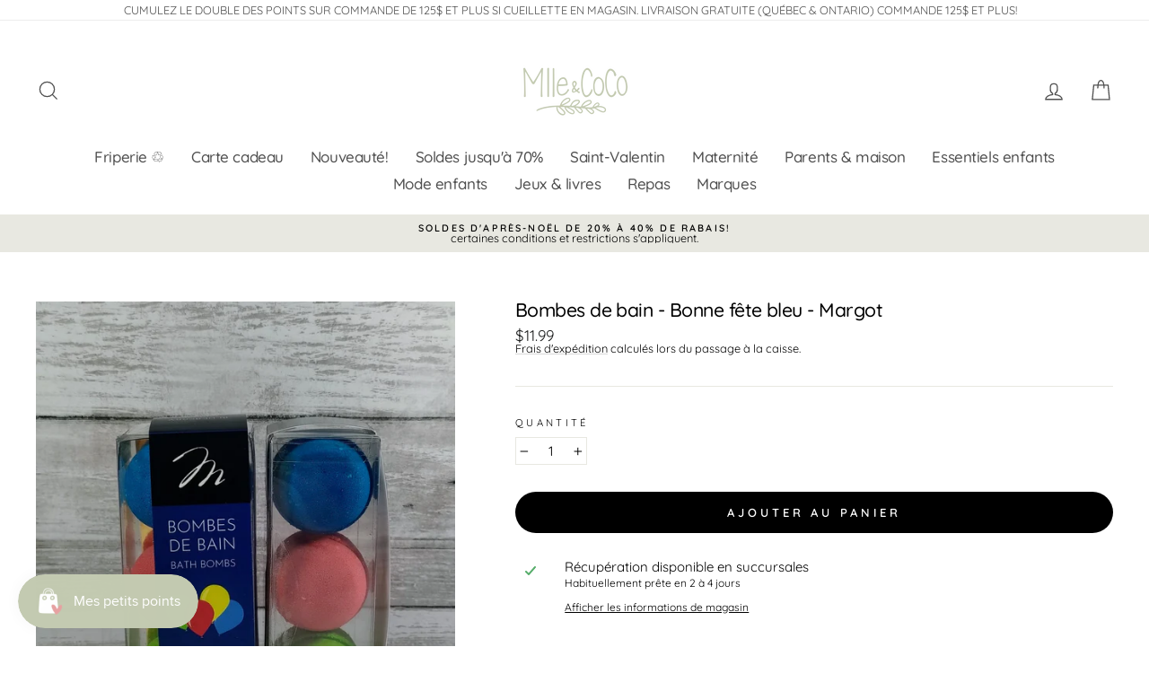

--- FILE ---
content_type: text/html; charset=utf-8
request_url: https://mlleetcoco.com/products/bombe-de-bain-bonne-fete-bleu-margot
body_size: 38859
content:
<!doctype html>
<html class="no-js" lang="fr" dir="ltr" fontify-lang="fr">
<head><!-- ! Yoast SEO -->
<meta name="google-site-verification" content="w6IpTslce_B8hORofGUi6tKLJQatevkosG3kz1aeBnA" /><meta charset="utf-8">
  <meta http-equiv="X-UA-Compatible" content="IE=edge,chrome=1">
  <meta name="viewport" content="width=device-width,initial-scale=1">
  <meta name="theme-color" content="#000000"><link rel="canonical" href="https://mlleetcoco.com/products/bombe-de-bain-bonne-fete-bleu-margot"><link rel="preconnect" href="https://cdn.shopify.com">
  <link rel="preconnect" href="https://fonts.shopifycdn.com">
  <link rel="dns-prefetch" href="https://productreviews.shopifycdn.com">
  <link rel="dns-prefetch" href="https://ajax.googleapis.com">
  <link rel="dns-prefetch" href="https://maps.googleapis.com">
  <link rel="dns-prefetch" href="https://maps.gstatic.com">
<meta name="facebook-domain-verification" content="oz4i08criud7ago2ied0zowgeklcyy" /><link rel="shortcut icon" href="//mlleetcoco.com/cdn/shop/files/Mlle_Coco-favicon-11_32x32.png?v=1626762630" type="image/png" /><!-- Google Tag Manager -->
<script>(function(w,d,s,l,i){w[l]=w[l]||[];w[l].push({'gtm.start':
new Date().getTime(),event:'gtm.js'});var f=d.getElementsByTagName(s)[0],
j=d.createElement(s),dl=l!='dataLayer'?'&l='+l:'';j.async=true;j.src=
'https://www.googletagmanager.com/gtm.js?id='+i+dl;f.parentNode.insertBefore(j,f);
})(window,document,'script','dataLayer','GTM-59PDQ4F3');</script>
<!-- End Google Tag Manager -->
  
  <!-- Meta Pixel Code -->
<!--<script>
!function(f,b,e,v,n,t,s)
{if(f.fbq)return;n=f.fbq=function(){n.callMethod?
n.callMethod.apply(n,arguments):n.queue.push(arguments)};
if(!f._fbq)f._fbq=n;n.push=n;n.loaded=!0;n.version='2.0';
n.queue=[];t=b.createElement(e);t.async=!0;
t.src=v;s=b.getElementsByTagName(e)[0];
s.parentNode.insertBefore(t,s)}(window, document,'script',
'https://connect.facebook.net/en_US/fbevents.js');
fbq('init', '1259941761600044');
fbq('track', 'PageView');
</script>
<noscript><img height="1" width="1" style="display:none"
src="https://www.facebook.com/tr?id=1259941761600044&ev=PageView&noscript=1"
/></noscript> -->
<!-- End Meta Pixel Code --><title>Bombes de bain - Bonne fête bleu - Margot | Mlle et Coco
&ndash; Mlle et Coco Inc.
</title><!-- Event snippet for Achat conversion page -->
<script>
  gtag('event', 'conversion', {
      'send_to': 'AW-827003812/4BZ1CNfj2uoYEKSnrIoD',
      'transaction_id': ''
  });
</script><meta name="description" content="Une belle nouveauté chez Margot ! Parfaite pour offrir aux amoureux des bains ou en complément à un cadeau d&#39;anniversaire. La boîte contient un mélange de 3 fragrances ."><meta property="og:site_name" content="Mlle et Coco Inc."><meta property="og:url" content="https://mlleetcoco.com/products/bombe-de-bain-bonne-fete-bleu-margot"><meta property="og:title" content="Bombes de bain - Bonne fête bleu - Margot"><meta property="og:type" content="product"><meta property="og:description" content="Une belle nouveauté chez Margot ! Parfaite pour offrir aux amoureux des bains ou en complément à un cadeau d&#39;anniversaire. La boîte contient un mélange de 3 fragrances ."><meta property="og:image" content="http://mlleetcoco.com/cdn/shop/files/bombe-bain-fete-bleu.webp?v=1733254521"><meta property="og:image:secure_url" content="https://mlleetcoco.com/cdn/shop/files/bombe-bain-fete-bleu.webp?v=1733254521"><meta property="og:image:width" content="1536"><meta property="og:image:height" content="2048"><meta name="twitter:site" content="@"><meta name="twitter:card" content="summary_large_image"><meta name="twitter:title" content="Bombes de bain - Bonne fête bleu - Margot"><meta name="twitter:description" content="Une belle nouveauté chez Margot ! Parfaite pour offrir aux amoureux des bains ou en complément à un cadeau d&#39;anniversaire. La boîte contient un mélange de 3 fragrances ."><style data-shopify>@font-face {
  font-family: Quicksand;
  font-weight: 500;
  font-style: normal;
  font-display: swap;
  src: url("//mlleetcoco.com/cdn/fonts/quicksand/quicksand_n5.8f86b119923a62b5ca76bc9a6fb25da7a7498802.woff2") format("woff2"),
       url("//mlleetcoco.com/cdn/fonts/quicksand/quicksand_n5.c31882e058f76d723a7b6b725ac3ca095b5a2a70.woff") format("woff");
}

  @font-face {
  font-family: Quicksand;
  font-weight: 400;
  font-style: normal;
  font-display: swap;
  src: url("//mlleetcoco.com/cdn/fonts/quicksand/quicksand_n4.bf8322a9d1da765aa396ad7b6eeb81930a6214de.woff2") format("woff2"),
       url("//mlleetcoco.com/cdn/fonts/quicksand/quicksand_n4.fa4cbd232d3483059e72b11f7239959a64c98426.woff") format("woff");
}


  @font-face {
  font-family: Quicksand;
  font-weight: 600;
  font-style: normal;
  font-display: swap;
  src: url("//mlleetcoco.com/cdn/fonts/quicksand/quicksand_n6.2d744c302b66242b8689223a01c2ae7d363b7b45.woff2") format("woff2"),
       url("//mlleetcoco.com/cdn/fonts/quicksand/quicksand_n6.0d771117677705be6acb5844d65cf2b9cbf6ea3d.woff") format("woff");
}

  
  
</style><link href="//mlleetcoco.com/cdn/shop/t/9/assets/theme.css?v=33684673715695886591767123332" rel="stylesheet" type="text/css" media="all" />
<style data-shopify>:root {
    --typeHeaderPrimary: Quicksand;
    --typeHeaderFallback: sans-serif;
    --typeHeaderSize: 25px;
    --typeHeaderWeight: 500;
    --typeHeaderLineHeight: 0.9;
    --typeHeaderSpacing: -0.025em;

    --typeBasePrimary:Quicksand;
    --typeBaseFallback:sans-serif;
    --typeBaseSize: 15px;
    --typeBaseWeight: 400;
    --typeBaseSpacing: 0.0em;
    --typeBaseLineHeight: 1;

    --typeCollectionTitle: 18px;

    --iconWeight: 3px;
    --iconLinecaps: miter;

    
      --buttonRadius: 50px;
    

    --colorGridOverlayOpacity: 0.1;
  }

  .placeholder-content {
    background-image: linear-gradient(100deg, #ffffff 40%, #f7f7f7 63%, #ffffff 79%);
  }</style><script>
    document.documentElement.className = document.documentElement.className.replace('no-js', 'js');

    window.theme = window.theme || {};
    theme.routes = {
      home: "/",
      cart: "/cart.js",
      cartPage: "/cart",
      cartAdd: "/cart/add.js",
      cartChange: "/cart/change.js"
    };
    theme.strings = {
      soldOut: "Épuisé",
      unavailable: "Non disponible",
      stockLabel: "[count] en stock",
      willNotShipUntil: "Sera expédié après [date]",
      willBeInStockAfter: "Sera en stock à compter de [date]",
      waitingForStock: "Inventaire sur le chemin",
      savePrice: "Épargnez [saved_amount]",
      cartEmpty: "Votre panier est vide.",
      cartTermsConfirmation: "Vous devez accepter les termes et conditions de vente pour vérifier",
      searchCollections: "Collections:",
      searchPages: "Pages:",
      searchArticles: "Des articles:"
    };
    theme.settings = {
      dynamicVariantsEnable: true,
      dynamicVariantType: "button",
      cartType: "page",
      isCustomerTemplate: false,
      moneyFormat: "${{amount}}",
      saveType: "percent",
      recentlyViewedEnabled: false,
      productImageSize: "square",
      productImageCover: false,
      predictiveSearch: true,
      predictiveSearchType: "product,article,page,collection",
      inventoryThreshold: 6,
      quickView: true,
      themeName: 'Impulse',
      themeVersion: "4.1.4"
    };
  </script>

  <script>window.performance && window.performance.mark && window.performance.mark('shopify.content_for_header.start');</script><meta name="google-site-verification" content="w6IpTslce_B8hORofGUi6tKLJQatevkosG3kz1aeBnA">
<meta name="facebook-domain-verification" content="ytcbyjn8relbji37mpx3u5mepo441p">
<meta id="shopify-digital-wallet" name="shopify-digital-wallet" content="/52020281510/digital_wallets/dialog">
<meta name="shopify-checkout-api-token" content="ebeeac1749041cc2c324b2adc8b8cd4e">
<meta id="in-context-paypal-metadata" data-shop-id="52020281510" data-venmo-supported="false" data-environment="production" data-locale="fr_FR" data-paypal-v4="true" data-currency="CAD">
<link rel="alternate" type="application/json+oembed" href="https://mlleetcoco.com/products/bombe-de-bain-bonne-fete-bleu-margot.oembed">
<script async="async" src="/checkouts/internal/preloads.js?locale=fr-CA"></script>
<link rel="preconnect" href="https://shop.app" crossorigin="anonymous">
<script async="async" src="https://shop.app/checkouts/internal/preloads.js?locale=fr-CA&shop_id=52020281510" crossorigin="anonymous"></script>
<script id="shopify-features" type="application/json">{"accessToken":"ebeeac1749041cc2c324b2adc8b8cd4e","betas":["rich-media-storefront-analytics"],"domain":"mlleetcoco.com","predictiveSearch":true,"shopId":52020281510,"locale":"fr"}</script>
<script>var Shopify = Shopify || {};
Shopify.shop = "mlle-et-coco-inc.myshopify.com";
Shopify.locale = "fr";
Shopify.currency = {"active":"CAD","rate":"1.0"};
Shopify.country = "CA";
Shopify.theme = {"name":"Alyson","id":136892875007,"schema_name":"Impulse","schema_version":"4.1.4","theme_store_id":857,"role":"main"};
Shopify.theme.handle = "null";
Shopify.theme.style = {"id":null,"handle":null};
Shopify.cdnHost = "mlleetcoco.com/cdn";
Shopify.routes = Shopify.routes || {};
Shopify.routes.root = "/";</script>
<script type="module">!function(o){(o.Shopify=o.Shopify||{}).modules=!0}(window);</script>
<script>!function(o){function n(){var o=[];function n(){o.push(Array.prototype.slice.apply(arguments))}return n.q=o,n}var t=o.Shopify=o.Shopify||{};t.loadFeatures=n(),t.autoloadFeatures=n()}(window);</script>
<script>
  window.ShopifyPay = window.ShopifyPay || {};
  window.ShopifyPay.apiHost = "shop.app\/pay";
  window.ShopifyPay.redirectState = null;
</script>
<script id="shop-js-analytics" type="application/json">{"pageType":"product"}</script>
<script defer="defer" async type="module" src="//mlleetcoco.com/cdn/shopifycloud/shop-js/modules/v2/client.init-shop-cart-sync_C7zOiP7n.fr.esm.js"></script>
<script defer="defer" async type="module" src="//mlleetcoco.com/cdn/shopifycloud/shop-js/modules/v2/chunk.common_CSlijhlg.esm.js"></script>
<script type="module">
  await import("//mlleetcoco.com/cdn/shopifycloud/shop-js/modules/v2/client.init-shop-cart-sync_C7zOiP7n.fr.esm.js");
await import("//mlleetcoco.com/cdn/shopifycloud/shop-js/modules/v2/chunk.common_CSlijhlg.esm.js");

  window.Shopify.SignInWithShop?.initShopCartSync?.({"fedCMEnabled":true,"windoidEnabled":true});

</script>
<script>
  window.Shopify = window.Shopify || {};
  if (!window.Shopify.featureAssets) window.Shopify.featureAssets = {};
  window.Shopify.featureAssets['shop-js'] = {"shop-cart-sync":["modules/v2/client.shop-cart-sync_BnBFXf0_.fr.esm.js","modules/v2/chunk.common_CSlijhlg.esm.js"],"init-fed-cm":["modules/v2/client.init-fed-cm_CSbHcSLQ.fr.esm.js","modules/v2/chunk.common_CSlijhlg.esm.js"],"shop-button":["modules/v2/client.shop-button_DLUKcBRB.fr.esm.js","modules/v2/chunk.common_CSlijhlg.esm.js"],"shop-cash-offers":["modules/v2/client.shop-cash-offers_Cua9cdqh.fr.esm.js","modules/v2/chunk.common_CSlijhlg.esm.js","modules/v2/chunk.modal_C0-OIa6B.esm.js"],"init-windoid":["modules/v2/client.init-windoid_BO2kqg2i.fr.esm.js","modules/v2/chunk.common_CSlijhlg.esm.js"],"init-shop-email-lookup-coordinator":["modules/v2/client.init-shop-email-lookup-coordinator_DcBZTVqR.fr.esm.js","modules/v2/chunk.common_CSlijhlg.esm.js"],"shop-toast-manager":["modules/v2/client.shop-toast-manager_CqHEw2nM.fr.esm.js","modules/v2/chunk.common_CSlijhlg.esm.js"],"shop-login-button":["modules/v2/client.shop-login-button_BQtEoURe.fr.esm.js","modules/v2/chunk.common_CSlijhlg.esm.js","modules/v2/chunk.modal_C0-OIa6B.esm.js"],"avatar":["modules/v2/client.avatar_BTnouDA3.fr.esm.js"],"pay-button":["modules/v2/client.pay-button_DUwpSVMx.fr.esm.js","modules/v2/chunk.common_CSlijhlg.esm.js"],"init-shop-cart-sync":["modules/v2/client.init-shop-cart-sync_C7zOiP7n.fr.esm.js","modules/v2/chunk.common_CSlijhlg.esm.js"],"init-customer-accounts":["modules/v2/client.init-customer-accounts_B0gbzGDF.fr.esm.js","modules/v2/client.shop-login-button_BQtEoURe.fr.esm.js","modules/v2/chunk.common_CSlijhlg.esm.js","modules/v2/chunk.modal_C0-OIa6B.esm.js"],"init-shop-for-new-customer-accounts":["modules/v2/client.init-shop-for-new-customer-accounts_C1ax6gR3.fr.esm.js","modules/v2/client.shop-login-button_BQtEoURe.fr.esm.js","modules/v2/chunk.common_CSlijhlg.esm.js","modules/v2/chunk.modal_C0-OIa6B.esm.js"],"init-customer-accounts-sign-up":["modules/v2/client.init-customer-accounts-sign-up_Dx4tXqtI.fr.esm.js","modules/v2/client.shop-login-button_BQtEoURe.fr.esm.js","modules/v2/chunk.common_CSlijhlg.esm.js","modules/v2/chunk.modal_C0-OIa6B.esm.js"],"checkout-modal":["modules/v2/client.checkout-modal_BZLk86_8.fr.esm.js","modules/v2/chunk.common_CSlijhlg.esm.js","modules/v2/chunk.modal_C0-OIa6B.esm.js"],"shop-follow-button":["modules/v2/client.shop-follow-button_YGA9KtE6.fr.esm.js","modules/v2/chunk.common_CSlijhlg.esm.js","modules/v2/chunk.modal_C0-OIa6B.esm.js"],"lead-capture":["modules/v2/client.lead-capture_BKsxsIKj.fr.esm.js","modules/v2/chunk.common_CSlijhlg.esm.js","modules/v2/chunk.modal_C0-OIa6B.esm.js"],"shop-login":["modules/v2/client.shop-login_s6dWeBr2.fr.esm.js","modules/v2/chunk.common_CSlijhlg.esm.js","modules/v2/chunk.modal_C0-OIa6B.esm.js"],"payment-terms":["modules/v2/client.payment-terms_CTuGCy7C.fr.esm.js","modules/v2/chunk.common_CSlijhlg.esm.js","modules/v2/chunk.modal_C0-OIa6B.esm.js"]};
</script>
<script>(function() {
  var isLoaded = false;
  function asyncLoad() {
    if (isLoaded) return;
    isLoaded = true;
    var urls = ["https:\/\/js.smile.io\/v1\/smile-shopify.js?shop=mlle-et-coco-inc.myshopify.com","https:\/\/omnisnippet1.com\/platforms\/shopify.js?source=scriptTag\u0026v=2025-05-15T12\u0026shop=mlle-et-coco-inc.myshopify.com"];
    for (var i = 0; i < urls.length; i++) {
      var s = document.createElement('script');
      s.type = 'text/javascript';
      s.async = true;
      s.src = urls[i];
      var x = document.getElementsByTagName('script')[0];
      x.parentNode.insertBefore(s, x);
    }
  };
  if(window.attachEvent) {
    window.attachEvent('onload', asyncLoad);
  } else {
    window.addEventListener('load', asyncLoad, false);
  }
})();</script>
<script id="__st">var __st={"a":52020281510,"offset":-18000,"reqid":"356f2d3d-a5d0-4030-a490-d65d59c38ae5-1768488700","pageurl":"mlleetcoco.com\/products\/bombe-de-bain-bonne-fete-bleu-margot","u":"123f1e1889e9","p":"product","rtyp":"product","rid":7851528585471};</script>
<script>window.ShopifyPaypalV4VisibilityTracking = true;</script>
<script id="captcha-bootstrap">!function(){'use strict';const t='contact',e='account',n='new_comment',o=[[t,t],['blogs',n],['comments',n],[t,'customer']],c=[[e,'customer_login'],[e,'guest_login'],[e,'recover_customer_password'],[e,'create_customer']],r=t=>t.map((([t,e])=>`form[action*='/${t}']:not([data-nocaptcha='true']) input[name='form_type'][value='${e}']`)).join(','),a=t=>()=>t?[...document.querySelectorAll(t)].map((t=>t.form)):[];function s(){const t=[...o],e=r(t);return a(e)}const i='password',u='form_key',d=['recaptcha-v3-token','g-recaptcha-response','h-captcha-response',i],f=()=>{try{return window.sessionStorage}catch{return}},m='__shopify_v',_=t=>t.elements[u];function p(t,e,n=!1){try{const o=window.sessionStorage,c=JSON.parse(o.getItem(e)),{data:r}=function(t){const{data:e,action:n}=t;return t[m]||n?{data:e,action:n}:{data:t,action:n}}(c);for(const[e,n]of Object.entries(r))t.elements[e]&&(t.elements[e].value=n);n&&o.removeItem(e)}catch(o){console.error('form repopulation failed',{error:o})}}const l='form_type',E='cptcha';function T(t){t.dataset[E]=!0}const w=window,h=w.document,L='Shopify',v='ce_forms',y='captcha';let A=!1;((t,e)=>{const n=(g='f06e6c50-85a8-45c8-87d0-21a2b65856fe',I='https://cdn.shopify.com/shopifycloud/storefront-forms-hcaptcha/ce_storefront_forms_captcha_hcaptcha.v1.5.2.iife.js',D={infoText:'Protégé par hCaptcha',privacyText:'Confidentialité',termsText:'Conditions'},(t,e,n)=>{const o=w[L][v],c=o.bindForm;if(c)return c(t,g,e,D).then(n);var r;o.q.push([[t,g,e,D],n]),r=I,A||(h.body.append(Object.assign(h.createElement('script'),{id:'captcha-provider',async:!0,src:r})),A=!0)});var g,I,D;w[L]=w[L]||{},w[L][v]=w[L][v]||{},w[L][v].q=[],w[L][y]=w[L][y]||{},w[L][y].protect=function(t,e){n(t,void 0,e),T(t)},Object.freeze(w[L][y]),function(t,e,n,w,h,L){const[v,y,A,g]=function(t,e,n){const i=e?o:[],u=t?c:[],d=[...i,...u],f=r(d),m=r(i),_=r(d.filter((([t,e])=>n.includes(e))));return[a(f),a(m),a(_),s()]}(w,h,L),I=t=>{const e=t.target;return e instanceof HTMLFormElement?e:e&&e.form},D=t=>v().includes(t);t.addEventListener('submit',(t=>{const e=I(t);if(!e)return;const n=D(e)&&!e.dataset.hcaptchaBound&&!e.dataset.recaptchaBound,o=_(e),c=g().includes(e)&&(!o||!o.value);(n||c)&&t.preventDefault(),c&&!n&&(function(t){try{if(!f())return;!function(t){const e=f();if(!e)return;const n=_(t);if(!n)return;const o=n.value;o&&e.removeItem(o)}(t);const e=Array.from(Array(32),(()=>Math.random().toString(36)[2])).join('');!function(t,e){_(t)||t.append(Object.assign(document.createElement('input'),{type:'hidden',name:u})),t.elements[u].value=e}(t,e),function(t,e){const n=f();if(!n)return;const o=[...t.querySelectorAll(`input[type='${i}']`)].map((({name:t})=>t)),c=[...d,...o],r={};for(const[a,s]of new FormData(t).entries())c.includes(a)||(r[a]=s);n.setItem(e,JSON.stringify({[m]:1,action:t.action,data:r}))}(t,e)}catch(e){console.error('failed to persist form',e)}}(e),e.submit())}));const S=(t,e)=>{t&&!t.dataset[E]&&(n(t,e.some((e=>e===t))),T(t))};for(const o of['focusin','change'])t.addEventListener(o,(t=>{const e=I(t);D(e)&&S(e,y())}));const B=e.get('form_key'),M=e.get(l),P=B&&M;t.addEventListener('DOMContentLoaded',(()=>{const t=y();if(P)for(const e of t)e.elements[l].value===M&&p(e,B);[...new Set([...A(),...v().filter((t=>'true'===t.dataset.shopifyCaptcha))])].forEach((e=>S(e,t)))}))}(h,new URLSearchParams(w.location.search),n,t,e,['guest_login'])})(!0,!0)}();</script>
<script integrity="sha256-4kQ18oKyAcykRKYeNunJcIwy7WH5gtpwJnB7kiuLZ1E=" data-source-attribution="shopify.loadfeatures" defer="defer" src="//mlleetcoco.com/cdn/shopifycloud/storefront/assets/storefront/load_feature-a0a9edcb.js" crossorigin="anonymous"></script>
<script crossorigin="anonymous" defer="defer" src="//mlleetcoco.com/cdn/shopifycloud/storefront/assets/shopify_pay/storefront-65b4c6d7.js?v=20250812"></script>
<script data-source-attribution="shopify.dynamic_checkout.dynamic.init">var Shopify=Shopify||{};Shopify.PaymentButton=Shopify.PaymentButton||{isStorefrontPortableWallets:!0,init:function(){window.Shopify.PaymentButton.init=function(){};var t=document.createElement("script");t.src="https://mlleetcoco.com/cdn/shopifycloud/portable-wallets/latest/portable-wallets.fr.js",t.type="module",document.head.appendChild(t)}};
</script>
<script data-source-attribution="shopify.dynamic_checkout.buyer_consent">
  function portableWalletsHideBuyerConsent(e){var t=document.getElementById("shopify-buyer-consent"),n=document.getElementById("shopify-subscription-policy-button");t&&n&&(t.classList.add("hidden"),t.setAttribute("aria-hidden","true"),n.removeEventListener("click",e))}function portableWalletsShowBuyerConsent(e){var t=document.getElementById("shopify-buyer-consent"),n=document.getElementById("shopify-subscription-policy-button");t&&n&&(t.classList.remove("hidden"),t.removeAttribute("aria-hidden"),n.addEventListener("click",e))}window.Shopify?.PaymentButton&&(window.Shopify.PaymentButton.hideBuyerConsent=portableWalletsHideBuyerConsent,window.Shopify.PaymentButton.showBuyerConsent=portableWalletsShowBuyerConsent);
</script>
<script data-source-attribution="shopify.dynamic_checkout.cart.bootstrap">document.addEventListener("DOMContentLoaded",(function(){function t(){return document.querySelector("shopify-accelerated-checkout-cart, shopify-accelerated-checkout")}if(t())Shopify.PaymentButton.init();else{new MutationObserver((function(e,n){t()&&(Shopify.PaymentButton.init(),n.disconnect())})).observe(document.body,{childList:!0,subtree:!0})}}));
</script>
<link id="shopify-accelerated-checkout-styles" rel="stylesheet" media="screen" href="https://mlleetcoco.com/cdn/shopifycloud/portable-wallets/latest/accelerated-checkout-backwards-compat.css" crossorigin="anonymous">
<style id="shopify-accelerated-checkout-cart">
        #shopify-buyer-consent {
  margin-top: 1em;
  display: inline-block;
  width: 100%;
}

#shopify-buyer-consent.hidden {
  display: none;
}

#shopify-subscription-policy-button {
  background: none;
  border: none;
  padding: 0;
  text-decoration: underline;
  font-size: inherit;
  cursor: pointer;
}

#shopify-subscription-policy-button::before {
  box-shadow: none;
}

      </style>

<script>window.performance && window.performance.mark && window.performance.mark('shopify.content_for_header.end');</script> 
 <style type="text/css" id="nitro-fontify" >
</style>


  <script src="//mlleetcoco.com/cdn/shop/t/9/assets/vendor-scripts-v9.js" defer="defer"></script><script src="//mlleetcoco.com/cdn/shop/t/9/assets/theme.min.js?v=60451137851990189171690943184" defer="defer"></script>
  <!-- Global site tag (gtag.js) - Google Ads: 10808843892 -->
<script async src="https://www.googletagmanager.com/gtag/js?id=AW-10808843892"></script>
<script>
  window.dataLayer = window.dataLayer || [];
  function gtag(){dataLayer.push(arguments);}
  gtag('js', new Date());

  gtag('config', 'AW-10808843892');
</script>

  <meta name="google-site-verification" content="MLdKJJxPk01Q4YLITIh_vkWEcEudh6LYlcwt6u8LPIE" /><style>
/* ===============================
   DESKTOP — Mega menu
   =============================== */

/* Titres de colonnes (liens top-level) */
.site-nav__dropdown a.site-nav__dropdown-link--top-level {
  font-size: 16px !important;
  font-weight: 600 !important;
  letter-spacing: 0.03em !important;
  text-transform: none !important;
}

/* Sous-liens (reste comme avant) */
.site-nav__dropdown a:not(.site-nav__dropdown-link--top-level) {
  font-size: 14px !important;
  font-weight: 400 !important;
  letter-spacing: normal !important;
}


/* ===============================
   MOBILE — Menu drawer
   =============================== */
@media (max-width: 989px) {

  /* Titres principaux (ex: Soldes d’après Noël) */
  .menu-drawer summary.menu-drawer__menu-item {
    font-size: 18px !important;
    font-weight: 600 !important;
  }

  /* Titres de sous-sections (ex: Accessoires enfants) */
  .menu-drawer summary.menu-drawer__submenu-title {
    font-size: 16px !important;
    font-weight: 600 !important;
  }

  /* Liens normaux (ex: Solde - Cache-cous...) */
  .menu-drawer a.menu-drawer__menu-item {
    font-size: 16px !important;
    font-weight: 400 !important;
  }
}
</style> 

<!-- BEGIN app block: shopify://apps/consentmo-gdpr/blocks/gdpr_cookie_consent/4fbe573f-a377-4fea-9801-3ee0858cae41 -->


<!-- END app block --><!-- BEGIN app block: shopify://apps/yoast-seo/blocks/metatags/7c777011-bc88-4743-a24e-64336e1e5b46 -->
<!-- This site is optimized with Yoast SEO for Shopify -->
<title>Bombes de bain - Bonne fête bleu - Margot | Mlle et Coco - Mlle et Coco Inc.</title>
<meta name="description" content="Une belle nouveauté chez Margot ! Parfaite pour offrir aux amoureux des bains ou en complément à un cadeau d&#39;anniversaire. La boîte contient un mélange de 3 fragrances ." />
<link rel="canonical" href="https://mlleetcoco.com/products/bombe-de-bain-bonne-fete-bleu-margot" />
<meta name="robots" content="index, follow, max-image-preview:large, max-snippet:-1, max-video-preview:-1" />
<meta property="og:site_name" content="Mlle et Coco Inc." />
<meta property="og:url" content="https://mlleetcoco.com/products/bombe-de-bain-bonne-fete-bleu-margot" />
<meta property="og:locale" content="fr_FR" />
<meta property="og:type" content="product" />
<meta property="og:title" content="Bombes de bain - Bonne fête bleu - Margot | Mlle et Coco - Mlle et Coco Inc." />
<meta property="og:description" content="Une belle nouveauté chez Margot ! Parfaite pour offrir aux amoureux des bains ou en complément à un cadeau d&#39;anniversaire. La boîte contient un mélange de 3 fragrances ." />
<meta property="og:image" content="https://mlleetcoco.com/cdn/shop/files/bombe-bain-fete-bleu.webp?v=1733254521" />
<meta property="og:image:height" content="2048" />
<meta property="og:image:width" content="1536" />
<meta property="og:availability" content="instock" />
<meta property="product:availability" content="instock" />
<meta property="product:condition" content="new" />
<meta property="product:price:amount" content="11.99" />
<meta property="product:price:currency" content="CAD" />
<meta name="twitter:card" content="summary_large_image" />
<script type="application/ld+json" id="yoast-schema-graph">
{
  "@context": "https://schema.org",
  "@graph": [
    {
      "@type": "WebSite",
      "@id": "https://mlleetcoco.com/#/schema/website/1",
      "url": "https://mlleetcoco.com",
      "name": "Mlle et Coco Inc.",
      "potentialAction": {
        "@type": "SearchAction",
        "target": "https://mlleetcoco.com/search?q={search_term_string}",
        "query-input": "required name=search_term_string"
      },
      "inLanguage": "fr"
    },
    {
      "@type": "ItemPage",
      "@id": "https:\/\/mlleetcoco.com\/products\/bombe-de-bain-bonne-fete-bleu-margot",
      "name": "Bombes de bain - Bonne fête bleu - Margot | Mlle et Coco - Mlle et Coco Inc.",
      "description": "Une belle nouveauté chez Margot ! Parfaite pour offrir aux amoureux des bains ou en complément à un cadeau d\u0026#39;anniversaire. La boîte contient un mélange de 3 fragrances .",
      "datePublished": "2024-12-13T13:35:56-05:00",
      "breadcrumb": {
        "@id": "https:\/\/mlleetcoco.com\/products\/bombe-de-bain-bonne-fete-bleu-margot\/#\/schema\/breadcrumb"
      },
      "primaryImageOfPage": {
        "@id": "https://mlleetcoco.com/#/schema/ImageObject/36709537153279"
      },
      "image": [{
        "@id": "https://mlleetcoco.com/#/schema/ImageObject/36709537153279"
      }],
      "isPartOf": {
        "@id": "https://mlleetcoco.com/#/schema/website/1"
      },
      "url": "https:\/\/mlleetcoco.com\/products\/bombe-de-bain-bonne-fete-bleu-margot"
    },
    {
      "@type": "ImageObject",
      "@id": "https://mlleetcoco.com/#/schema/ImageObject/36709537153279",
      "caption": "bombe bain bonne fête bleu Margot Mlle et Coco ",
      "inLanguage": "fr",
      "width": 1536,
      "height": 2048,
      "url": "https:\/\/mlleetcoco.com\/cdn\/shop\/files\/bombe-bain-fete-bleu.webp?v=1733254521",
      "contentUrl": "https:\/\/mlleetcoco.com\/cdn\/shop\/files\/bombe-bain-fete-bleu.webp?v=1733254521"
    },
    {
      "@type": "ProductGroup",
      "@id": "https:\/\/mlleetcoco.com\/products\/bombe-de-bain-bonne-fete-bleu-margot\/#\/schema\/Product",
      "brand": [{
        "@type": "Brand",
        "name": "Margot"
      }],
      "mainEntityOfPage": {
        "@id": "https:\/\/mlleetcoco.com\/products\/bombe-de-bain-bonne-fete-bleu-margot"
      },
      "name": "Bombes de bain - Bonne fête bleu - Margot",
      "description": "Une belle nouveauté chez Margot ! Parfaite pour offrir aux amoureux des bains ou en complément à un cadeau d\u0026#39;anniversaire. La boîte contient un mélange de 3 fragrances .",
      "image": [{
        "@id": "https://mlleetcoco.com/#/schema/ImageObject/36709537153279"
      }],
      "productGroupID": "7851528585471",
      "hasVariant": [
        {
          "@type": "Product",
          "@id": "https://mlleetcoco.com/#/schema/Product/43465118318847",
          "name": "Bombes de bain - Bonne fête bleu - Margot",
          "gtin": "18318847",
          "image": [{
            "@id": "https://mlleetcoco.com/#/schema/ImageObject/36709537153279"
          }],
          "offers": {
            "@type": "Offer",
            "@id": "https://mlleetcoco.com/#/schema/Offer/43465118318847",
            "availability": "https://schema.org/InStock",
            "category": "Santé et beauté > Hygiène personnelle > Cosmétiques > Bain et corps > Sels de bain et produits moussants",
            "priceSpecification": {
              "@type": "UnitPriceSpecification",
              "valueAddedTaxIncluded": true,
              "price": 11.99,
              "priceCurrency": "CAD"
            },
            "url": "https:\/\/mlleetcoco.com\/products\/bombe-de-bain-bonne-fete-bleu-margot",
            "checkoutPageURLTemplate": "https:\/\/mlleetcoco.com\/cart\/add?id=43465118318847\u0026quantity=1"
          }
        }
      ],
      "url": "https:\/\/mlleetcoco.com\/products\/bombe-de-bain-bonne-fete-bleu-margot"
    },
    {
      "@type": "BreadcrumbList",
      "@id": "https:\/\/mlleetcoco.com\/products\/bombe-de-bain-bonne-fete-bleu-margot\/#\/schema\/breadcrumb",
      "itemListElement": [
        {
          "@type": "ListItem",
          "name": "Mlle et Coco Inc.",
          "item": "https:\/\/mlleetcoco.com",
          "position": 1
        },
        {
          "@type": "ListItem",
          "name": "Bombes de bain - Bonne fête bleu - Margot",
          "position": 2
        }
      ]
    }

  ]}
</script>
<!--/ Yoast SEO -->
<!-- END app block --><script src="https://cdn.shopify.com/extensions/019bc223-6f2c-77f1-9164-5a757939d526/consentmo-gdpr-571/assets/consentmo_cookie_consent.js" type="text/javascript" defer="defer"></script>
<link href="https://monorail-edge.shopifysvc.com" rel="dns-prefetch">
<script>(function(){if ("sendBeacon" in navigator && "performance" in window) {try {var session_token_from_headers = performance.getEntriesByType('navigation')[0].serverTiming.find(x => x.name == '_s').description;} catch {var session_token_from_headers = undefined;}var session_cookie_matches = document.cookie.match(/_shopify_s=([^;]*)/);var session_token_from_cookie = session_cookie_matches && session_cookie_matches.length === 2 ? session_cookie_matches[1] : "";var session_token = session_token_from_headers || session_token_from_cookie || "";function handle_abandonment_event(e) {var entries = performance.getEntries().filter(function(entry) {return /monorail-edge.shopifysvc.com/.test(entry.name);});if (!window.abandonment_tracked && entries.length === 0) {window.abandonment_tracked = true;var currentMs = Date.now();var navigation_start = performance.timing.navigationStart;var payload = {shop_id: 52020281510,url: window.location.href,navigation_start,duration: currentMs - navigation_start,session_token,page_type: "product"};window.navigator.sendBeacon("https://monorail-edge.shopifysvc.com/v1/produce", JSON.stringify({schema_id: "online_store_buyer_site_abandonment/1.1",payload: payload,metadata: {event_created_at_ms: currentMs,event_sent_at_ms: currentMs}}));}}window.addEventListener('pagehide', handle_abandonment_event);}}());</script>
<script id="web-pixels-manager-setup">(function e(e,d,r,n,o){if(void 0===o&&(o={}),!Boolean(null===(a=null===(i=window.Shopify)||void 0===i?void 0:i.analytics)||void 0===a?void 0:a.replayQueue)){var i,a;window.Shopify=window.Shopify||{};var t=window.Shopify;t.analytics=t.analytics||{};var s=t.analytics;s.replayQueue=[],s.publish=function(e,d,r){return s.replayQueue.push([e,d,r]),!0};try{self.performance.mark("wpm:start")}catch(e){}var l=function(){var e={modern:/Edge?\/(1{2}[4-9]|1[2-9]\d|[2-9]\d{2}|\d{4,})\.\d+(\.\d+|)|Firefox\/(1{2}[4-9]|1[2-9]\d|[2-9]\d{2}|\d{4,})\.\d+(\.\d+|)|Chrom(ium|e)\/(9{2}|\d{3,})\.\d+(\.\d+|)|(Maci|X1{2}).+ Version\/(15\.\d+|(1[6-9]|[2-9]\d|\d{3,})\.\d+)([,.]\d+|)( \(\w+\)|)( Mobile\/\w+|) Safari\/|Chrome.+OPR\/(9{2}|\d{3,})\.\d+\.\d+|(CPU[ +]OS|iPhone[ +]OS|CPU[ +]iPhone|CPU IPhone OS|CPU iPad OS)[ +]+(15[._]\d+|(1[6-9]|[2-9]\d|\d{3,})[._]\d+)([._]\d+|)|Android:?[ /-](13[3-9]|1[4-9]\d|[2-9]\d{2}|\d{4,})(\.\d+|)(\.\d+|)|Android.+Firefox\/(13[5-9]|1[4-9]\d|[2-9]\d{2}|\d{4,})\.\d+(\.\d+|)|Android.+Chrom(ium|e)\/(13[3-9]|1[4-9]\d|[2-9]\d{2}|\d{4,})\.\d+(\.\d+|)|SamsungBrowser\/([2-9]\d|\d{3,})\.\d+/,legacy:/Edge?\/(1[6-9]|[2-9]\d|\d{3,})\.\d+(\.\d+|)|Firefox\/(5[4-9]|[6-9]\d|\d{3,})\.\d+(\.\d+|)|Chrom(ium|e)\/(5[1-9]|[6-9]\d|\d{3,})\.\d+(\.\d+|)([\d.]+$|.*Safari\/(?![\d.]+ Edge\/[\d.]+$))|(Maci|X1{2}).+ Version\/(10\.\d+|(1[1-9]|[2-9]\d|\d{3,})\.\d+)([,.]\d+|)( \(\w+\)|)( Mobile\/\w+|) Safari\/|Chrome.+OPR\/(3[89]|[4-9]\d|\d{3,})\.\d+\.\d+|(CPU[ +]OS|iPhone[ +]OS|CPU[ +]iPhone|CPU IPhone OS|CPU iPad OS)[ +]+(10[._]\d+|(1[1-9]|[2-9]\d|\d{3,})[._]\d+)([._]\d+|)|Android:?[ /-](13[3-9]|1[4-9]\d|[2-9]\d{2}|\d{4,})(\.\d+|)(\.\d+|)|Mobile Safari.+OPR\/([89]\d|\d{3,})\.\d+\.\d+|Android.+Firefox\/(13[5-9]|1[4-9]\d|[2-9]\d{2}|\d{4,})\.\d+(\.\d+|)|Android.+Chrom(ium|e)\/(13[3-9]|1[4-9]\d|[2-9]\d{2}|\d{4,})\.\d+(\.\d+|)|Android.+(UC? ?Browser|UCWEB|U3)[ /]?(15\.([5-9]|\d{2,})|(1[6-9]|[2-9]\d|\d{3,})\.\d+)\.\d+|SamsungBrowser\/(5\.\d+|([6-9]|\d{2,})\.\d+)|Android.+MQ{2}Browser\/(14(\.(9|\d{2,})|)|(1[5-9]|[2-9]\d|\d{3,})(\.\d+|))(\.\d+|)|K[Aa][Ii]OS\/(3\.\d+|([4-9]|\d{2,})\.\d+)(\.\d+|)/},d=e.modern,r=e.legacy,n=navigator.userAgent;return n.match(d)?"modern":n.match(r)?"legacy":"unknown"}(),u="modern"===l?"modern":"legacy",c=(null!=n?n:{modern:"",legacy:""})[u],f=function(e){return[e.baseUrl,"/wpm","/b",e.hashVersion,"modern"===e.buildTarget?"m":"l",".js"].join("")}({baseUrl:d,hashVersion:r,buildTarget:u}),m=function(e){var d=e.version,r=e.bundleTarget,n=e.surface,o=e.pageUrl,i=e.monorailEndpoint;return{emit:function(e){var a=e.status,t=e.errorMsg,s=(new Date).getTime(),l=JSON.stringify({metadata:{event_sent_at_ms:s},events:[{schema_id:"web_pixels_manager_load/3.1",payload:{version:d,bundle_target:r,page_url:o,status:a,surface:n,error_msg:t},metadata:{event_created_at_ms:s}}]});if(!i)return console&&console.warn&&console.warn("[Web Pixels Manager] No Monorail endpoint provided, skipping logging."),!1;try{return self.navigator.sendBeacon.bind(self.navigator)(i,l)}catch(e){}var u=new XMLHttpRequest;try{return u.open("POST",i,!0),u.setRequestHeader("Content-Type","text/plain"),u.send(l),!0}catch(e){return console&&console.warn&&console.warn("[Web Pixels Manager] Got an unhandled error while logging to Monorail."),!1}}}}({version:r,bundleTarget:l,surface:e.surface,pageUrl:self.location.href,monorailEndpoint:e.monorailEndpoint});try{o.browserTarget=l,function(e){var d=e.src,r=e.async,n=void 0===r||r,o=e.onload,i=e.onerror,a=e.sri,t=e.scriptDataAttributes,s=void 0===t?{}:t,l=document.createElement("script"),u=document.querySelector("head"),c=document.querySelector("body");if(l.async=n,l.src=d,a&&(l.integrity=a,l.crossOrigin="anonymous"),s)for(var f in s)if(Object.prototype.hasOwnProperty.call(s,f))try{l.dataset[f]=s[f]}catch(e){}if(o&&l.addEventListener("load",o),i&&l.addEventListener("error",i),u)u.appendChild(l);else{if(!c)throw new Error("Did not find a head or body element to append the script");c.appendChild(l)}}({src:f,async:!0,onload:function(){if(!function(){var e,d;return Boolean(null===(d=null===(e=window.Shopify)||void 0===e?void 0:e.analytics)||void 0===d?void 0:d.initialized)}()){var d=window.webPixelsManager.init(e)||void 0;if(d){var r=window.Shopify.analytics;r.replayQueue.forEach((function(e){var r=e[0],n=e[1],o=e[2];d.publishCustomEvent(r,n,o)})),r.replayQueue=[],r.publish=d.publishCustomEvent,r.visitor=d.visitor,r.initialized=!0}}},onerror:function(){return m.emit({status:"failed",errorMsg:"".concat(f," has failed to load")})},sri:function(e){var d=/^sha384-[A-Za-z0-9+/=]+$/;return"string"==typeof e&&d.test(e)}(c)?c:"",scriptDataAttributes:o}),m.emit({status:"loading"})}catch(e){m.emit({status:"failed",errorMsg:(null==e?void 0:e.message)||"Unknown error"})}}})({shopId: 52020281510,storefrontBaseUrl: "https://mlleetcoco.com",extensionsBaseUrl: "https://extensions.shopifycdn.com/cdn/shopifycloud/web-pixels-manager",monorailEndpoint: "https://monorail-edge.shopifysvc.com/unstable/produce_batch",surface: "storefront-renderer",enabledBetaFlags: ["2dca8a86"],webPixelsConfigList: [{"id":"515834111","configuration":"{\"config\":\"{\\\"pixel_id\\\":\\\"G-YDHTS9X0NV\\\",\\\"target_country\\\":\\\"CA\\\",\\\"gtag_events\\\":[{\\\"type\\\":\\\"search\\\",\\\"action_label\\\":[\\\"G-YDHTS9X0NV\\\",\\\"AW-827003812\\\/ihuiCJ_52OoYEKSnrIoD\\\"]},{\\\"type\\\":\\\"begin_checkout\\\",\\\"action_label\\\":[\\\"G-YDHTS9X0NV\\\",\\\"AW-827003812\\\/gaVSCKX52OoYEKSnrIoD\\\"]},{\\\"type\\\":\\\"view_item\\\",\\\"action_label\\\":[\\\"G-YDHTS9X0NV\\\",\\\"AW-827003812\\\/A-_KCJz52OoYEKSnrIoD\\\",\\\"MC-YJWM9JV9K3\\\"]},{\\\"type\\\":\\\"purchase\\\",\\\"action_label\\\":[\\\"G-YDHTS9X0NV\\\",\\\"AW-827003812\\\/r2XSCJb52OoYEKSnrIoD\\\",\\\"MC-YJWM9JV9K3\\\"]},{\\\"type\\\":\\\"page_view\\\",\\\"action_label\\\":[\\\"G-YDHTS9X0NV\\\",\\\"AW-827003812\\\/t71kCJn52OoYEKSnrIoD\\\",\\\"MC-YJWM9JV9K3\\\"]},{\\\"type\\\":\\\"add_payment_info\\\",\\\"action_label\\\":[\\\"G-YDHTS9X0NV\\\",\\\"AW-827003812\\\/mrm6CKj52OoYEKSnrIoD\\\"]},{\\\"type\\\":\\\"add_to_cart\\\",\\\"action_label\\\":[\\\"G-YDHTS9X0NV\\\",\\\"AW-827003812\\\/Yb3jCKL52OoYEKSnrIoD\\\"]}],\\\"enable_monitoring_mode\\\":false}\"}","eventPayloadVersion":"v1","runtimeContext":"OPEN","scriptVersion":"b2a88bafab3e21179ed38636efcd8a93","type":"APP","apiClientId":1780363,"privacyPurposes":[],"dataSharingAdjustments":{"protectedCustomerApprovalScopes":["read_customer_address","read_customer_email","read_customer_name","read_customer_personal_data","read_customer_phone"]}},{"id":"202866943","configuration":"{\"pixel_id\":\"1259941761600044\",\"pixel_type\":\"facebook_pixel\",\"metaapp_system_user_token\":\"-\"}","eventPayloadVersion":"v1","runtimeContext":"OPEN","scriptVersion":"ca16bc87fe92b6042fbaa3acc2fbdaa6","type":"APP","apiClientId":2329312,"privacyPurposes":["ANALYTICS","MARKETING","SALE_OF_DATA"],"dataSharingAdjustments":{"protectedCustomerApprovalScopes":["read_customer_address","read_customer_email","read_customer_name","read_customer_personal_data","read_customer_phone"]}},{"id":"115605759","configuration":"{\"apiURL\":\"https:\/\/api.omnisend.com\",\"appURL\":\"https:\/\/app.omnisend.com\",\"brandID\":\"60fff734363cb8001937bcb6\",\"trackingURL\":\"https:\/\/wt.omnisendlink.com\"}","eventPayloadVersion":"v1","runtimeContext":"STRICT","scriptVersion":"aa9feb15e63a302383aa48b053211bbb","type":"APP","apiClientId":186001,"privacyPurposes":["ANALYTICS","MARKETING","SALE_OF_DATA"],"dataSharingAdjustments":{"protectedCustomerApprovalScopes":["read_customer_address","read_customer_email","read_customer_name","read_customer_personal_data","read_customer_phone"]}},{"id":"shopify-app-pixel","configuration":"{}","eventPayloadVersion":"v1","runtimeContext":"STRICT","scriptVersion":"0450","apiClientId":"shopify-pixel","type":"APP","privacyPurposes":["ANALYTICS","MARKETING"]},{"id":"shopify-custom-pixel","eventPayloadVersion":"v1","runtimeContext":"LAX","scriptVersion":"0450","apiClientId":"shopify-pixel","type":"CUSTOM","privacyPurposes":["ANALYTICS","MARKETING"]}],isMerchantRequest: false,initData: {"shop":{"name":"Mlle et Coco Inc.","paymentSettings":{"currencyCode":"CAD"},"myshopifyDomain":"mlle-et-coco-inc.myshopify.com","countryCode":"CA","storefrontUrl":"https:\/\/mlleetcoco.com"},"customer":null,"cart":null,"checkout":null,"productVariants":[{"price":{"amount":11.99,"currencyCode":"CAD"},"product":{"title":"Bombes de bain - Bonne fête bleu - Margot","vendor":"Margot","id":"7851528585471","untranslatedTitle":"Bombes de bain - Bonne fête bleu - Margot","url":"\/products\/bombe-de-bain-bonne-fete-bleu-margot","type":"Produits de soins"},"id":"43465118318847","image":{"src":"\/\/mlleetcoco.com\/cdn\/shop\/files\/bombe-bain-fete-bleu.webp?v=1733254521"},"sku":null,"title":"Default Title","untranslatedTitle":"Default Title"}],"purchasingCompany":null},},"https://mlleetcoco.com/cdn","7cecd0b6w90c54c6cpe92089d5m57a67346",{"modern":"","legacy":""},{"shopId":"52020281510","storefrontBaseUrl":"https:\/\/mlleetcoco.com","extensionBaseUrl":"https:\/\/extensions.shopifycdn.com\/cdn\/shopifycloud\/web-pixels-manager","surface":"storefront-renderer","enabledBetaFlags":"[\"2dca8a86\"]","isMerchantRequest":"false","hashVersion":"7cecd0b6w90c54c6cpe92089d5m57a67346","publish":"custom","events":"[[\"page_viewed\",{}],[\"product_viewed\",{\"productVariant\":{\"price\":{\"amount\":11.99,\"currencyCode\":\"CAD\"},\"product\":{\"title\":\"Bombes de bain - Bonne fête bleu - Margot\",\"vendor\":\"Margot\",\"id\":\"7851528585471\",\"untranslatedTitle\":\"Bombes de bain - Bonne fête bleu - Margot\",\"url\":\"\/products\/bombe-de-bain-bonne-fete-bleu-margot\",\"type\":\"Produits de soins\"},\"id\":\"43465118318847\",\"image\":{\"src\":\"\/\/mlleetcoco.com\/cdn\/shop\/files\/bombe-bain-fete-bleu.webp?v=1733254521\"},\"sku\":null,\"title\":\"Default Title\",\"untranslatedTitle\":\"Default Title\"}}]]"});</script><script>
  window.ShopifyAnalytics = window.ShopifyAnalytics || {};
  window.ShopifyAnalytics.meta = window.ShopifyAnalytics.meta || {};
  window.ShopifyAnalytics.meta.currency = 'CAD';
  var meta = {"product":{"id":7851528585471,"gid":"gid:\/\/shopify\/Product\/7851528585471","vendor":"Margot","type":"Produits de soins","handle":"bombe-de-bain-bonne-fete-bleu-margot","variants":[{"id":43465118318847,"price":1199,"name":"Bombes de bain - Bonne fête bleu - Margot","public_title":null,"sku":null}],"remote":false},"page":{"pageType":"product","resourceType":"product","resourceId":7851528585471,"requestId":"356f2d3d-a5d0-4030-a490-d65d59c38ae5-1768488700"}};
  for (var attr in meta) {
    window.ShopifyAnalytics.meta[attr] = meta[attr];
  }
</script>
<script class="analytics">
  (function () {
    var customDocumentWrite = function(content) {
      var jquery = null;

      if (window.jQuery) {
        jquery = window.jQuery;
      } else if (window.Checkout && window.Checkout.$) {
        jquery = window.Checkout.$;
      }

      if (jquery) {
        jquery('body').append(content);
      }
    };

    var hasLoggedConversion = function(token) {
      if (token) {
        return document.cookie.indexOf('loggedConversion=' + token) !== -1;
      }
      return false;
    }

    var setCookieIfConversion = function(token) {
      if (token) {
        var twoMonthsFromNow = new Date(Date.now());
        twoMonthsFromNow.setMonth(twoMonthsFromNow.getMonth() + 2);

        document.cookie = 'loggedConversion=' + token + '; expires=' + twoMonthsFromNow;
      }
    }

    var trekkie = window.ShopifyAnalytics.lib = window.trekkie = window.trekkie || [];
    if (trekkie.integrations) {
      return;
    }
    trekkie.methods = [
      'identify',
      'page',
      'ready',
      'track',
      'trackForm',
      'trackLink'
    ];
    trekkie.factory = function(method) {
      return function() {
        var args = Array.prototype.slice.call(arguments);
        args.unshift(method);
        trekkie.push(args);
        return trekkie;
      };
    };
    for (var i = 0; i < trekkie.methods.length; i++) {
      var key = trekkie.methods[i];
      trekkie[key] = trekkie.factory(key);
    }
    trekkie.load = function(config) {
      trekkie.config = config || {};
      trekkie.config.initialDocumentCookie = document.cookie;
      var first = document.getElementsByTagName('script')[0];
      var script = document.createElement('script');
      script.type = 'text/javascript';
      script.onerror = function(e) {
        var scriptFallback = document.createElement('script');
        scriptFallback.type = 'text/javascript';
        scriptFallback.onerror = function(error) {
                var Monorail = {
      produce: function produce(monorailDomain, schemaId, payload) {
        var currentMs = new Date().getTime();
        var event = {
          schema_id: schemaId,
          payload: payload,
          metadata: {
            event_created_at_ms: currentMs,
            event_sent_at_ms: currentMs
          }
        };
        return Monorail.sendRequest("https://" + monorailDomain + "/v1/produce", JSON.stringify(event));
      },
      sendRequest: function sendRequest(endpointUrl, payload) {
        // Try the sendBeacon API
        if (window && window.navigator && typeof window.navigator.sendBeacon === 'function' && typeof window.Blob === 'function' && !Monorail.isIos12()) {
          var blobData = new window.Blob([payload], {
            type: 'text/plain'
          });

          if (window.navigator.sendBeacon(endpointUrl, blobData)) {
            return true;
          } // sendBeacon was not successful

        } // XHR beacon

        var xhr = new XMLHttpRequest();

        try {
          xhr.open('POST', endpointUrl);
          xhr.setRequestHeader('Content-Type', 'text/plain');
          xhr.send(payload);
        } catch (e) {
          console.log(e);
        }

        return false;
      },
      isIos12: function isIos12() {
        return window.navigator.userAgent.lastIndexOf('iPhone; CPU iPhone OS 12_') !== -1 || window.navigator.userAgent.lastIndexOf('iPad; CPU OS 12_') !== -1;
      }
    };
    Monorail.produce('monorail-edge.shopifysvc.com',
      'trekkie_storefront_load_errors/1.1',
      {shop_id: 52020281510,
      theme_id: 136892875007,
      app_name: "storefront",
      context_url: window.location.href,
      source_url: "//mlleetcoco.com/cdn/s/trekkie.storefront.cd680fe47e6c39ca5d5df5f0a32d569bc48c0f27.min.js"});

        };
        scriptFallback.async = true;
        scriptFallback.src = '//mlleetcoco.com/cdn/s/trekkie.storefront.cd680fe47e6c39ca5d5df5f0a32d569bc48c0f27.min.js';
        first.parentNode.insertBefore(scriptFallback, first);
      };
      script.async = true;
      script.src = '//mlleetcoco.com/cdn/s/trekkie.storefront.cd680fe47e6c39ca5d5df5f0a32d569bc48c0f27.min.js';
      first.parentNode.insertBefore(script, first);
    };
    trekkie.load(
      {"Trekkie":{"appName":"storefront","development":false,"defaultAttributes":{"shopId":52020281510,"isMerchantRequest":null,"themeId":136892875007,"themeCityHash":"10787618966684652271","contentLanguage":"fr","currency":"CAD","eventMetadataId":"f3b1202c-fd9a-4d42-ae68-1a385563e529"},"isServerSideCookieWritingEnabled":true,"monorailRegion":"shop_domain","enabledBetaFlags":["65f19447"]},"Session Attribution":{},"S2S":{"facebookCapiEnabled":true,"source":"trekkie-storefront-renderer","apiClientId":580111}}
    );

    var loaded = false;
    trekkie.ready(function() {
      if (loaded) return;
      loaded = true;

      window.ShopifyAnalytics.lib = window.trekkie;

      var originalDocumentWrite = document.write;
      document.write = customDocumentWrite;
      try { window.ShopifyAnalytics.merchantGoogleAnalytics.call(this); } catch(error) {};
      document.write = originalDocumentWrite;

      window.ShopifyAnalytics.lib.page(null,{"pageType":"product","resourceType":"product","resourceId":7851528585471,"requestId":"356f2d3d-a5d0-4030-a490-d65d59c38ae5-1768488700","shopifyEmitted":true});

      var match = window.location.pathname.match(/checkouts\/(.+)\/(thank_you|post_purchase)/)
      var token = match? match[1]: undefined;
      if (!hasLoggedConversion(token)) {
        setCookieIfConversion(token);
        window.ShopifyAnalytics.lib.track("Viewed Product",{"currency":"CAD","variantId":43465118318847,"productId":7851528585471,"productGid":"gid:\/\/shopify\/Product\/7851528585471","name":"Bombes de bain - Bonne fête bleu - Margot","price":"11.99","sku":null,"brand":"Margot","variant":null,"category":"Produits de soins","nonInteraction":true,"remote":false},undefined,undefined,{"shopifyEmitted":true});
      window.ShopifyAnalytics.lib.track("monorail:\/\/trekkie_storefront_viewed_product\/1.1",{"currency":"CAD","variantId":43465118318847,"productId":7851528585471,"productGid":"gid:\/\/shopify\/Product\/7851528585471","name":"Bombes de bain - Bonne fête bleu - Margot","price":"11.99","sku":null,"brand":"Margot","variant":null,"category":"Produits de soins","nonInteraction":true,"remote":false,"referer":"https:\/\/mlleetcoco.com\/products\/bombe-de-bain-bonne-fete-bleu-margot"});
      }
    });


        var eventsListenerScript = document.createElement('script');
        eventsListenerScript.async = true;
        eventsListenerScript.src = "//mlleetcoco.com/cdn/shopifycloud/storefront/assets/shop_events_listener-3da45d37.js";
        document.getElementsByTagName('head')[0].appendChild(eventsListenerScript);

})();</script>
  <script>
  if (!window.ga || (window.ga && typeof window.ga !== 'function')) {
    window.ga = function ga() {
      (window.ga.q = window.ga.q || []).push(arguments);
      if (window.Shopify && window.Shopify.analytics && typeof window.Shopify.analytics.publish === 'function') {
        window.Shopify.analytics.publish("ga_stub_called", {}, {sendTo: "google_osp_migration"});
      }
      console.error("Shopify's Google Analytics stub called with:", Array.from(arguments), "\nSee https://help.shopify.com/manual/promoting-marketing/pixels/pixel-migration#google for more information.");
    };
    if (window.Shopify && window.Shopify.analytics && typeof window.Shopify.analytics.publish === 'function') {
      window.Shopify.analytics.publish("ga_stub_initialized", {}, {sendTo: "google_osp_migration"});
    }
  }
</script>
<script
  defer
  src="https://mlleetcoco.com/cdn/shopifycloud/perf-kit/shopify-perf-kit-3.0.3.min.js"
  data-application="storefront-renderer"
  data-shop-id="52020281510"
  data-render-region="gcp-us-central1"
  data-page-type="product"
  data-theme-instance-id="136892875007"
  data-theme-name="Impulse"
  data-theme-version="4.1.4"
  data-monorail-region="shop_domain"
  data-resource-timing-sampling-rate="10"
  data-shs="true"
  data-shs-beacon="true"
  data-shs-export-with-fetch="true"
  data-shs-logs-sample-rate="1"
  data-shs-beacon-endpoint="https://mlleetcoco.com/api/collect"
></script>
</head>

<body class="template-product" data-center-text="true" data-button_style="round" data-type_header_capitalize="false" data-type_headers_align_text="true" data-type_product_capitalize="false" data-swatch_style="round" >

  <a class="in-page-link visually-hidden skip-link" href="#MainContent">Passer au contenu</a>

  <div id="PageContainer" class="page-container">
    <div class="transition-body"><div id="shopify-section-header" class="shopify-section">

<div id="NavDrawer" class="drawer drawer--left">
  <div class="drawer__contents">
    <div class="drawer__fixed-header">
      <div class="drawer__header appear-animation appear-delay-1">
        <div class="h2 drawer__title"></div>
        <div class="drawer__close">
          <button type="button" class="drawer__close-button js-drawer-close">
            <svg aria-hidden="true" focusable="false" role="presentation" class="icon icon-close" viewBox="0 0 64 64"><path d="M19 17.61l27.12 27.13m0-27.12L19 44.74"/></svg>
            <span class="icon__fallback-text">Fermer le menu</span>
          </button>
        </div>
      </div>
    </div>
    <div class="drawer__scrollable">
      <ul class="mobile-nav mobile-nav--heading-style" role="navigation" aria-label="Primary"><li class="mobile-nav__item appear-animation appear-delay-2"><a href="/pages/friperie" class="mobile-nav__link mobile-nav__link--top-level">Friperie ♲</a></li><li class="mobile-nav__item appear-animation appear-delay-3"><a href="/products/carte-cadeau" class="mobile-nav__link mobile-nav__link--top-level">Carte cadeau</a></li><li class="mobile-nav__item appear-animation appear-delay-4"><a href="/collections/nouveaute" class="mobile-nav__link mobile-nav__link--top-level">Nouveauté!</a></li><li class="mobile-nav__item appear-animation appear-delay-5"><div class="mobile-nav__has-sublist"><a href="/collections/soldes"
                    class="mobile-nav__link mobile-nav__link--top-level"
                    id="Label-collections-soldes4"
                    >
                    Soldes jusqu'à 70%
                  </a>
                  <div class="mobile-nav__toggle">
                    <button type="button"
                      aria-controls="Linklist-collections-soldes4"
                      aria-labelledby="Label-collections-soldes4"
                      class="collapsible-trigger collapsible--auto-height"><span class="collapsible-trigger__icon collapsible-trigger__icon--open" role="presentation">
  <svg aria-hidden="true" focusable="false" role="presentation" class="icon icon--wide icon-chevron-down" viewBox="0 0 28 16"><path d="M1.57 1.59l12.76 12.77L27.1 1.59" stroke-width="2" stroke="#000" fill="none" fill-rule="evenodd"/></svg>
</span>
</button>
                  </div></div><div id="Linklist-collections-soldes4"
                class="mobile-nav__sublist collapsible-content collapsible-content--all"
                >
                <div class="collapsible-content__inner">
                  <ul class="mobile-nav__sublist"><li class="mobile-nav__item">
                        <div class="mobile-nav__child-item"><a href="/collections/soldes"
                              class="mobile-nav__link"
                              id="Sublabel-collections-soldes1"
                              >
                              Tous les soldes
                            </a></div></li><li class="mobile-nav__item">
                        <div class="mobile-nav__child-item"><a href="/collections/liquidation-accessoires-enfants"
                              class="mobile-nav__link"
                              id="Sublabel-collections-liquidation-accessoires-enfants2"
                              >
                              Accessoires enfants
                            </a><button type="button"
                              aria-controls="Sublinklist-collections-soldes4-collections-liquidation-accessoires-enfants2"
                              aria-labelledby="Sublabel-collections-liquidation-accessoires-enfants2"
                              class="collapsible-trigger"><span class="collapsible-trigger__icon collapsible-trigger__icon--circle collapsible-trigger__icon--open" role="presentation">
  <svg aria-hidden="true" focusable="false" role="presentation" class="icon icon--wide icon-chevron-down" viewBox="0 0 28 16"><path d="M1.57 1.59l12.76 12.77L27.1 1.59" stroke-width="2" stroke="#000" fill="none" fill-rule="evenodd"/></svg>
</span>
</button></div><div
                            id="Sublinklist-collections-soldes4-collections-liquidation-accessoires-enfants2"
                            aria-labelledby="Sublabel-collections-liquidation-accessoires-enfants2"
                            class="mobile-nav__sublist collapsible-content collapsible-content--all"
                            >
                            <div class="collapsible-content__inner">
                              <ul class="mobile-nav__grandchildlist"><li class="mobile-nav__item">
                                    <a href="/collections/soldes-cache-cous-et-foulards" class="mobile-nav__link">
                                      Solde - Cache-cous et foulards
                                    </a>
                                  </li><li class="mobile-nav__item">
                                    <a href="/collections/casquettes-et-chapeaux-ete-2" class="mobile-nav__link">
                                      Solde - Casquettes et Chapeaux (été)
                                    </a>
                                  </li><li class="mobile-nav__item">
                                    <a href="/collections/solde-mitaines-gants-hiver" class="mobile-nav__link">
                                      Solde - Mitaines & gants hiver
                                    </a>
                                  </li><li class="mobile-nav__item">
                                    <a href="/collections/solde-serviettes-de-bain-et-plage" class="mobile-nav__link">
                                      Solde - Serviettes de bain et plage
                                    </a>
                                  </li><li class="mobile-nav__item">
                                    <a href="/collections/tuques-et-bandeaux-hiver-1" class="mobile-nav__link">
                                      Solde - Tuques bandeaux (hiver)
                                    </a>
                                  </li><li class="mobile-nav__item">
                                    <a href="/collections/solde-tuques-bandeaux-turbans-mi-saison" class="mobile-nav__link">
                                      Solde - Tuques bandeaux(mi-saison)
                                    </a>
                                  </li></ul>
                            </div>
                          </div></li><li class="mobile-nav__item">
                        <div class="mobile-nav__child-item"><a href="/collections/liquidation-vetements-et-accessoires-enfants"
                              class="mobile-nav__link"
                              id="Sublabel-collections-liquidation-vetements-et-accessoires-enfants3"
                              >
                              Vêtements chaussures enfants
                            </a><button type="button"
                              aria-controls="Sublinklist-collections-soldes4-collections-liquidation-vetements-et-accessoires-enfants3"
                              aria-labelledby="Sublabel-collections-liquidation-vetements-et-accessoires-enfants3"
                              class="collapsible-trigger"><span class="collapsible-trigger__icon collapsible-trigger__icon--circle collapsible-trigger__icon--open" role="presentation">
  <svg aria-hidden="true" focusable="false" role="presentation" class="icon icon--wide icon-chevron-down" viewBox="0 0 28 16"><path d="M1.57 1.59l12.76 12.77L27.1 1.59" stroke-width="2" stroke="#000" fill="none" fill-rule="evenodd"/></svg>
</span>
</button></div><div
                            id="Sublinklist-collections-soldes4-collections-liquidation-vetements-et-accessoires-enfants3"
                            aria-labelledby="Sublabel-collections-liquidation-vetements-et-accessoires-enfants3"
                            class="mobile-nav__sublist collapsible-content collapsible-content--all"
                            >
                            <div class="collapsible-content__inner">
                              <ul class="mobile-nav__grandchildlist"><li class="mobile-nav__item">
                                    <a href="/collections/solde-chaussures-deau" class="mobile-nav__link">
                                      Solde - Chaussures d'eau
                                    </a>
                                  </li><li class="mobile-nav__item">
                                    <a href="/collections/short-tout" class="mobile-nav__link">
                                      Solde - Shorts enfants
                                    </a>
                                  </li></ul>
                            </div>
                          </div></li><li class="mobile-nav__item">
                        <div class="mobile-nav__child-item"><a href="/collections/soldes-jeux-jouets"
                              class="mobile-nav__link"
                              id="Sublabel-collections-soldes-jeux-jouets4"
                              >
                              Jeux &amp; jouets
                            </a></div></li><li class="mobile-nav__item">
                        <div class="mobile-nav__child-item"><a href="/collections/solde-livres"
                              class="mobile-nav__link"
                              id="Sublabel-collections-solde-livres5"
                              >
                              Livres
                            </a></div></li><li class="mobile-nav__item">
                        <div class="mobile-nav__child-item"><a href="/collections/soldes-lambert"
                              class="mobile-nav__link"
                              id="Sublabel-collections-soldes-lambert6"
                              >
                              Lambert
                            </a></div></li><li class="mobile-nav__item">
                        <div class="mobile-nav__child-item"><a href="/collections/liquidation-maternite"
                              class="mobile-nav__link"
                              id="Sublabel-collections-liquidation-maternite7"
                              >
                              Maternité - dernière chance
                            </a></div></li><li class="mobile-nav__item">
                        <div class="mobile-nav__child-item"><a href="/collections/noel-en-solde"
                              class="mobile-nav__link"
                              id="Sublabel-collections-noel-en-solde8"
                              >
                              Noël en solde
                            </a></div></li><li class="mobile-nav__item">
                        <div class="mobile-nav__child-item"><a href="/collections/soldes-parents-maison"
                              class="mobile-nav__link"
                              id="Sublabel-collections-soldes-parents-maison9"
                              >
                              Parents &amp; maison
                            </a></div></li><li class="mobile-nav__item">
                        <div class="mobile-nav__child-item"><a href="/collections/liquidation-repas-gourmandise/liquidation"
                              class="mobile-nav__link"
                              id="Sublabel-collections-liquidation-repas-gourmandise-liquidation10"
                              >
                              Repas &amp; gourmandises
                            </a></div></li><li class="mobile-nav__item">
                        <div class="mobile-nav__child-item"><a href="/collections/soldes-sacs-a-dos-lunch-et-accessoires"
                              class="mobile-nav__link"
                              id="Sublabel-collections-soldes-sacs-a-dos-lunch-et-accessoires11"
                              >
                              Retour en classe
                            </a></div></li></ul>
                </div>
              </div></li><li class="mobile-nav__item appear-animation appear-delay-6"><div class="mobile-nav__has-sublist"><a href="/collections/st-valentin"
                    class="mobile-nav__link mobile-nav__link--top-level"
                    id="Label-collections-st-valentin5"
                    >
                    Saint-Valentin
                  </a>
                  <div class="mobile-nav__toggle">
                    <button type="button"
                      aria-controls="Linklist-collections-st-valentin5"
                      aria-labelledby="Label-collections-st-valentin5"
                      class="collapsible-trigger collapsible--auto-height"><span class="collapsible-trigger__icon collapsible-trigger__icon--open" role="presentation">
  <svg aria-hidden="true" focusable="false" role="presentation" class="icon icon--wide icon-chevron-down" viewBox="0 0 28 16"><path d="M1.57 1.59l12.76 12.77L27.1 1.59" stroke-width="2" stroke="#000" fill="none" fill-rule="evenodd"/></svg>
</span>
</button>
                  </div></div><div id="Linklist-collections-st-valentin5"
                class="mobile-nav__sublist collapsible-content collapsible-content--all"
                >
                <div class="collapsible-content__inner">
                  <ul class="mobile-nav__sublist"><li class="mobile-nav__item">
                        <div class="mobile-nav__child-item"><a href="/collections/st-valentin"
                              class="mobile-nav__link"
                              id="Sublabel-collections-st-valentin1"
                              >
                              Saint-Valentin
                            </a><button type="button"
                              aria-controls="Sublinklist-collections-st-valentin5-collections-st-valentin1"
                              aria-labelledby="Sublabel-collections-st-valentin1"
                              class="collapsible-trigger"><span class="collapsible-trigger__icon collapsible-trigger__icon--circle collapsible-trigger__icon--open" role="presentation">
  <svg aria-hidden="true" focusable="false" role="presentation" class="icon icon--wide icon-chevron-down" viewBox="0 0 28 16"><path d="M1.57 1.59l12.76 12.77L27.1 1.59" stroke-width="2" stroke="#000" fill="none" fill-rule="evenodd"/></svg>
</span>
</button></div><div
                            id="Sublinklist-collections-st-valentin5-collections-st-valentin1"
                            aria-labelledby="Sublabel-collections-st-valentin1"
                            class="mobile-nav__sublist collapsible-content collapsible-content--all"
                            >
                            <div class="collapsible-content__inner">
                              <ul class="mobile-nav__grandchildlist"><li class="mobile-nav__item">
                                    <a href="/collections/saint-valentin" class="mobile-nav__link">
                                      Saint-Valentin pour toi
                                    </a>
                                  </li><li class="mobile-nav__item">
                                    <a href="/collections/saint-valentin-nos-minis" class="mobile-nav__link">
                                      Saint-Valentin pour nos minis
                                    </a>
                                  </li></ul>
                            </div>
                          </div></li></ul>
                </div>
              </div></li><li class="mobile-nav__item appear-animation appear-delay-7"><div class="mobile-nav__has-sublist"><a href="/collections/allaitement-maternite-may"
                    class="mobile-nav__link mobile-nav__link--top-level"
                    id="Label-collections-allaitement-maternite-may6"
                    >
                    Maternité
                  </a>
                  <div class="mobile-nav__toggle">
                    <button type="button"
                      aria-controls="Linklist-collections-allaitement-maternite-may6"
                      aria-labelledby="Label-collections-allaitement-maternite-may6"
                      class="collapsible-trigger collapsible--auto-height"><span class="collapsible-trigger__icon collapsible-trigger__icon--open" role="presentation">
  <svg aria-hidden="true" focusable="false" role="presentation" class="icon icon--wide icon-chevron-down" viewBox="0 0 28 16"><path d="M1.57 1.59l12.76 12.77L27.1 1.59" stroke-width="2" stroke="#000" fill="none" fill-rule="evenodd"/></svg>
</span>
</button>
                  </div></div><div id="Linklist-collections-allaitement-maternite-may6"
                class="mobile-nav__sublist collapsible-content collapsible-content--all"
                >
                <div class="collapsible-content__inner">
                  <ul class="mobile-nav__sublist"><li class="mobile-nav__item">
                        <div class="mobile-nav__child-item"><a href="/pages/essayage-de-vetements-maternite-allaitement"
                              class="mobile-nav__link"
                              id="Sublabel-pages-essayage-de-vetements-maternite-allaitement1"
                              >
                              Rendez-vous essayage maternité
                            </a></div></li><li class="mobile-nav__item">
                        <div class="mobile-nav__child-item"><a href="/collections/accessoires-dallaitement-1"
                              class="mobile-nav__link"
                              id="Sublabel-collections-accessoires-dallaitement-12"
                              >
                              Accessoires d&#39;allaitement
                            </a></div></li><li class="mobile-nav__item">
                        <div class="mobile-nav__child-item"><a href="/collections/annonce-de-grossesse"
                              class="mobile-nav__link"
                              id="Sublabel-collections-annonce-de-grossesse3"
                              >
                              Annonce de grossesse
                            </a></div></li><li class="mobile-nav__item">
                        <div class="mobile-nav__child-item"><a href="/collections/coussins-dallaitement-1"
                              class="mobile-nav__link"
                              id="Sublabel-collections-coussins-dallaitement-14"
                              >
                              Coussins d&#39;allaitement
                            </a></div></li><li class="mobile-nav__item">
                        <div class="mobile-nav__child-item"><a href="/collections/sacs-a-couches"
                              class="mobile-nav__link"
                              id="Sublabel-collections-sacs-a-couches5"
                              >
                              Sacs à couches
                            </a></div></li><li class="mobile-nav__item">
                        <div class="mobile-nav__child-item"><a href="/collections/soins-pour-maman/Produits-de-soins-pour-maternit%C3%A9"
                              class="mobile-nav__link"
                              id="Sublabel-collections-soins-pour-maman-produits-de-soins-pour-maternit-c3-a96"
                              >
                              Produits de soins pour maternité
                            </a><button type="button"
                              aria-controls="Sublinklist-collections-allaitement-maternite-may6-collections-soins-pour-maman-produits-de-soins-pour-maternit-c3-a96"
                              aria-labelledby="Sublabel-collections-soins-pour-maman-produits-de-soins-pour-maternit-c3-a96"
                              class="collapsible-trigger"><span class="collapsible-trigger__icon collapsible-trigger__icon--circle collapsible-trigger__icon--open" role="presentation">
  <svg aria-hidden="true" focusable="false" role="presentation" class="icon icon--wide icon-chevron-down" viewBox="0 0 28 16"><path d="M1.57 1.59l12.76 12.77L27.1 1.59" stroke-width="2" stroke="#000" fill="none" fill-rule="evenodd"/></svg>
</span>
</button></div><div
                            id="Sublinklist-collections-allaitement-maternite-may6-collections-soins-pour-maman-produits-de-soins-pour-maternit-c3-a96"
                            aria-labelledby="Sublabel-collections-soins-pour-maman-produits-de-soins-pour-maternit-c3-a96"
                            class="mobile-nav__sublist collapsible-content collapsible-content--all"
                            >
                            <div class="collapsible-content__inner">
                              <ul class="mobile-nav__grandchildlist"><li class="mobile-nav__item">
                                    <a href="/collections/soins-du-corps" class="mobile-nav__link">
                                      Soins du corps
                                    </a>
                                  </li><li class="mobile-nav__item">
                                    <a href="/collections/soins-post-accouchement" class="mobile-nav__link">
                                      Soins post accouchement
                                    </a>
                                  </li><li class="mobile-nav__item">
                                    <a href="/collections/sous-vetements-2" class="mobile-nav__link">
                                      Sous-vêtements maternité
                                    </a>
                                  </li></ul>
                            </div>
                          </div></li><li class="mobile-nav__item">
                        <div class="mobile-nav__child-item"><a href="/collections/maternite-allaitement-vetements-vm"
                              class="mobile-nav__link"
                              id="Sublabel-collections-maternite-allaitement-vetements-vm7"
                              >
                              Vêtements Maternité (en ligne et sur du Marais SEULEMENT)) 
                            </a><button type="button"
                              aria-controls="Sublinklist-collections-allaitement-maternite-may6-collections-maternite-allaitement-vetements-vm7"
                              aria-labelledby="Sublabel-collections-maternite-allaitement-vetements-vm7"
                              class="collapsible-trigger"><span class="collapsible-trigger__icon collapsible-trigger__icon--circle collapsible-trigger__icon--open" role="presentation">
  <svg aria-hidden="true" focusable="false" role="presentation" class="icon icon--wide icon-chevron-down" viewBox="0 0 28 16"><path d="M1.57 1.59l12.76 12.77L27.1 1.59" stroke-width="2" stroke="#000" fill="none" fill-rule="evenodd"/></svg>
</span>
</button></div><div
                            id="Sublinklist-collections-allaitement-maternite-may6-collections-maternite-allaitement-vetements-vm7"
                            aria-labelledby="Sublabel-collections-maternite-allaitement-vetements-vm7"
                            class="mobile-nav__sublist collapsible-content collapsible-content--all"
                            >
                            <div class="collapsible-content__inner">
                              <ul class="mobile-nav__grandchildlist"><li class="mobile-nav__item">
                                    <a href="/collections/ensemble-et-1-piece-2" class="mobile-nav__link">
                                      Ensemble et 1 pièce
                                    </a>
                                  </li><li class="mobile-nav__item">
                                    <a href="/collections/chandails-vestes-et-blouses-1" class="mobile-nav__link">
                                      Hauts
                                    </a>
                                  </li><li class="mobile-nav__item">
                                    <a href="/collections/maillots-de-bain-m" class="mobile-nav__link">
                                      Maillots de bain
                                    </a>
                                  </li><li class="mobile-nav__item">
                                    <a href="/collections/pantalons-et-leggings-3" class="mobile-nav__link">
                                      Pantalons et leggings
                                    </a>
                                  </li><li class="mobile-nav__item">
                                    <a href="/collections/robes-et-jupes-m" class="mobile-nav__link">
                                      Robes et jupes
                                    </a>
                                  </li><li class="mobile-nav__item">
                                    <a href="/collections/robes-de-nuit-et-pyjamas" class="mobile-nav__link">
                                      Robes de nuit et pyjamas
                                    </a>
                                  </li><li class="mobile-nav__item">
                                    <a href="/collections/shorts-2" class="mobile-nav__link">
                                      Shorts
                                    </a>
                                  </li><li class="mobile-nav__item">
                                    <a href="/collections/sous-vetements-2" class="mobile-nav__link">
                                      Sous-vêtements
                                    </a>
                                  </li></ul>
                            </div>
                          </div></li></ul>
                </div>
              </div></li><li class="mobile-nav__item appear-animation appear-delay-8"><div class="mobile-nav__has-sublist"><a href="/collections/parents-et-maison"
                    class="mobile-nav__link mobile-nav__link--top-level"
                    id="Label-collections-parents-et-maison7"
                    >
                    Parents & maison
                  </a>
                  <div class="mobile-nav__toggle">
                    <button type="button"
                      aria-controls="Linklist-collections-parents-et-maison7"
                      aria-labelledby="Label-collections-parents-et-maison7"
                      class="collapsible-trigger collapsible--auto-height"><span class="collapsible-trigger__icon collapsible-trigger__icon--open" role="presentation">
  <svg aria-hidden="true" focusable="false" role="presentation" class="icon icon--wide icon-chevron-down" viewBox="0 0 28 16"><path d="M1.57 1.59l12.76 12.77L27.1 1.59" stroke-width="2" stroke="#000" fill="none" fill-rule="evenodd"/></svg>
</span>
</button>
                  </div></div><div id="Linklist-collections-parents-et-maison7"
                class="mobile-nav__sublist collapsible-content collapsible-content--all"
                >
                <div class="collapsible-content__inner">
                  <ul class="mobile-nav__sublist"><li class="mobile-nav__item">
                        <div class="mobile-nav__child-item"><a href="/collections/decoration"
                              class="mobile-nav__link"
                              id="Sublabel-collections-decoration1"
                              >
                              Déco / fêtes
                            </a><button type="button"
                              aria-controls="Sublinklist-collections-parents-et-maison7-collections-decoration1"
                              aria-labelledby="Sublabel-collections-decoration1"
                              class="collapsible-trigger"><span class="collapsible-trigger__icon collapsible-trigger__icon--circle collapsible-trigger__icon--open" role="presentation">
  <svg aria-hidden="true" focusable="false" role="presentation" class="icon icon--wide icon-chevron-down" viewBox="0 0 28 16"><path d="M1.57 1.59l12.76 12.77L27.1 1.59" stroke-width="2" stroke="#000" fill="none" fill-rule="evenodd"/></svg>
</span>
</button></div><div
                            id="Sublinklist-collections-parents-et-maison7-collections-decoration1"
                            aria-labelledby="Sublabel-collections-decoration1"
                            class="mobile-nav__sublist collapsible-content collapsible-content--all"
                            >
                            <div class="collapsible-content__inner">
                              <ul class="mobile-nav__grandchildlist"><li class="mobile-nav__item">
                                    <a href="/collections/collection-niv-3-cadeaux-evenements" class="mobile-nav__link">
                                      Cadeaux / évènements
                                    </a>
                                  </li><li class="mobile-nav__item">
                                    <a href="/collections/cartes-de-souhaits" class="mobile-nav__link">
                                      Cartes de souhaits
                                    </a>
                                  </li><li class="mobile-nav__item">
                                    <a href="/collections/veilleuses-1" class="mobile-nav__link">
                                      Veilleuses, lampes, radios apaisantes
                                    </a>
                                  </li></ul>
                            </div>
                          </div></li><li class="mobile-nav__item">
                        <div class="mobile-nav__child-item"><a href="/collections/literie"
                              class="mobile-nav__link"
                              id="Sublabel-collections-literie2"
                              >
                              Literie et matelas
                            </a><button type="button"
                              aria-controls="Sublinklist-collections-parents-et-maison7-collections-literie2"
                              aria-labelledby="Sublabel-collections-literie2"
                              class="collapsible-trigger"><span class="collapsible-trigger__icon collapsible-trigger__icon--circle collapsible-trigger__icon--open" role="presentation">
  <svg aria-hidden="true" focusable="false" role="presentation" class="icon icon--wide icon-chevron-down" viewBox="0 0 28 16"><path d="M1.57 1.59l12.76 12.77L27.1 1.59" stroke-width="2" stroke="#000" fill="none" fill-rule="evenodd"/></svg>
</span>
</button></div><div
                            id="Sublinklist-collections-parents-et-maison7-collections-literie2"
                            aria-labelledby="Sublabel-collections-literie2"
                            class="mobile-nav__sublist collapsible-content collapsible-content--all"
                            >
                            <div class="collapsible-content__inner">
                              <ul class="mobile-nav__grandchildlist"><li class="mobile-nav__item">
                                    <a href="/collections/couvertures" class="mobile-nav__link">
                                      Couvertures
                                    </a>
                                  </li><li class="mobile-nav__item">
                                    <a href="/collections/draps-et-protege-matelas" class="mobile-nav__link">
                                      Draps et protège-matelas
                                    </a>
                                  </li><li class="mobile-nav__item">
                                    <a href="/collections/matelas-et-coussins" class="mobile-nav__link">
                                      Matelas et coussins
                                    </a>
                                  </li><li class="mobile-nav__item">
                                    <a href="/collections/mousselines" class="mobile-nav__link">
                                      Mousselines
                                    </a>
                                  </li><li class="mobile-nav__item">
                                    <a href="/collections/nappes-et-tapis" class="mobile-nav__link">
                                      Nappes et tapis
                                    </a>
                                  </li><li class="mobile-nav__item">
                                    <a href="/collections/oreillers-et-taies" class="mobile-nav__link">
                                      Oreillers et taies
                                    </a>
                                  </li><li class="mobile-nav__item">
                                    <a href="/collections/piques-et-protege-epaules" class="mobile-nav__link">
                                      Piqués et protège-épaules
                                    </a>
                                  </li><li class="mobile-nav__item">
                                    <a href="/collections/serviettes-et-debarbouillettes" class="mobile-nav__link">
                                      Serviettes et débarbouillettes
                                    </a>
                                  </li></ul>
                            </div>
                          </div></li><li class="mobile-nav__item">
                        <div class="mobile-nav__child-item"><a href="/collections/organisation-familiale"
                              class="mobile-nav__link"
                              id="Sublabel-collections-organisation-familiale3"
                              >
                              Organisation familiale
                            </a><button type="button"
                              aria-controls="Sublinklist-collections-parents-et-maison7-collections-organisation-familiale3"
                              aria-labelledby="Sublabel-collections-organisation-familiale3"
                              class="collapsible-trigger"><span class="collapsible-trigger__icon collapsible-trigger__icon--circle collapsible-trigger__icon--open" role="presentation">
  <svg aria-hidden="true" focusable="false" role="presentation" class="icon icon--wide icon-chevron-down" viewBox="0 0 28 16"><path d="M1.57 1.59l12.76 12.77L27.1 1.59" stroke-width="2" stroke="#000" fill="none" fill-rule="evenodd"/></svg>
</span>
</button></div><div
                            id="Sublinklist-collections-parents-et-maison7-collections-organisation-familiale3"
                            aria-labelledby="Sublabel-collections-organisation-familiale3"
                            class="mobile-nav__sublist collapsible-content collapsible-content--all"
                            >
                            <div class="collapsible-content__inner">
                              <ul class="mobile-nav__grandchildlist"><li class="mobile-nav__item">
                                    <a href="/collections/carnets-de-sante" class="mobile-nav__link">
                                      Carnets de santé
                                    </a>
                                  </li><li class="mobile-nav__item">
                                    <a href="/collections/outils" class="mobile-nav__link">
                                      Outils de planification
                                    </a>
                                  </li><li class="mobile-nav__item">
                                    <a href="/collections/rangement" class="mobile-nav__link">
                                      Rangement
                                    </a>
                                  </li><li class="mobile-nav__item">
                                    <a href="/collections/suivis-de-naissance-et-grossesse" class="mobile-nav__link">
                                      Suivis de naissance et grossesse
                                    </a>
                                  </li></ul>
                            </div>
                          </div></li><li class="mobile-nav__item">
                        <div class="mobile-nav__child-item"><a href="/collections/produits-de-soins"
                              class="mobile-nav__link"
                              id="Sublabel-collections-produits-de-soins4"
                              >
                              Produits de soins/accessoires cheveux
                            </a><button type="button"
                              aria-controls="Sublinklist-collections-parents-et-maison7-collections-produits-de-soins4"
                              aria-labelledby="Sublabel-collections-produits-de-soins4"
                              class="collapsible-trigger"><span class="collapsible-trigger__icon collapsible-trigger__icon--circle collapsible-trigger__icon--open" role="presentation">
  <svg aria-hidden="true" focusable="false" role="presentation" class="icon icon--wide icon-chevron-down" viewBox="0 0 28 16"><path d="M1.57 1.59l12.76 12.77L27.1 1.59" stroke-width="2" stroke="#000" fill="none" fill-rule="evenodd"/></svg>
</span>
</button></div><div
                            id="Sublinklist-collections-parents-et-maison7-collections-produits-de-soins4"
                            aria-labelledby="Sublabel-collections-produits-de-soins4"
                            class="mobile-nav__sublist collapsible-content collapsible-content--all"
                            >
                            <div class="collapsible-content__inner">
                              <ul class="mobile-nav__grandchildlist"><li class="mobile-nav__item">
                                    <a href="/collections/accessoires-a-cheveux-adulte" class="mobile-nav__link">
                                      Accessoires à cheveux (adulte)
                                    </a>
                                  </li><li class="mobile-nav__item">
                                    <a href="/collections/baumes-a-levres" class="mobile-nav__link">
                                      Baumes à levres
                                    </a>
                                  </li><li class="mobile-nav__item">
                                    <a href="/collections/cosmetique-adultle" class="mobile-nav__link">
                                      Cosmétique (adulte)
                                    </a>
                                  </li><li class="mobile-nav__item">
                                    <a href="/collections/produits-de-soins-adulte" class="mobile-nav__link">
                                      Produits de soins (adulte)
                                    </a>
                                  </li><li class="mobile-nav__item">
                                    <a href="/collections/protection-solaire" class="mobile-nav__link">
                                      Protection solaire
                                    </a>
                                  </li></ul>
                            </div>
                          </div></li><li class="mobile-nav__item">
                        <div class="mobile-nav__child-item"><a href="/collections/sacs-et-accessoires"
                              class="mobile-nav__link"
                              id="Sublabel-collections-sacs-et-accessoires5"
                              >
                              Sacs, valises et accessoires
                            </a><button type="button"
                              aria-controls="Sublinklist-collections-parents-et-maison7-collections-sacs-et-accessoires5"
                              aria-labelledby="Sublabel-collections-sacs-et-accessoires5"
                              class="collapsible-trigger"><span class="collapsible-trigger__icon collapsible-trigger__icon--circle collapsible-trigger__icon--open" role="presentation">
  <svg aria-hidden="true" focusable="false" role="presentation" class="icon icon--wide icon-chevron-down" viewBox="0 0 28 16"><path d="M1.57 1.59l12.76 12.77L27.1 1.59" stroke-width="2" stroke="#000" fill="none" fill-rule="evenodd"/></svg>
</span>
</button></div><div
                            id="Sublinklist-collections-parents-et-maison7-collections-sacs-et-accessoires5"
                            aria-labelledby="Sublabel-collections-sacs-et-accessoires5"
                            class="mobile-nav__sublist collapsible-content collapsible-content--all"
                            >
                            <div class="collapsible-content__inner">
                              <ul class="mobile-nav__grandchildlist"><li class="mobile-nav__item">
                                    <a href="/collections/portefeuilles-et-accessoires" class="mobile-nav__link">
                                      Portefeuilles et accessoires
                                    </a>
                                  </li><li class="mobile-nav__item">
                                    <a href="/collections/sacs-a-couches" class="mobile-nav__link">
                                      Sacs à couches
                                    </a>
                                  </li><li class="mobile-nav__item">
                                    <a href="/collections/sacs-a-dos-et-a-main" class="mobile-nav__link">
                                      Sacs à dos et à main
                                    </a>
                                  </li><li class="mobile-nav__item">
                                    <a href="/collections/sacs-impermeables" class="mobile-nav__link">
                                      Sacs imperméables
                                    </a>
                                  </li><li class="mobile-nav__item">
                                    <a href="/collections/valise" class="mobile-nav__link">
                                      Valise
                                    </a>
                                  </li><li class="mobile-nav__item">
                                    <a href="/collections/lambert-voyage" class="mobile-nav__link">
                                      Voyage
                                    </a>
                                  </li></ul>
                            </div>
                          </div></li><li class="mobile-nav__item">
                        <div class="mobile-nav__child-item"><a href="/collections/produits-pour-la-maison"
                              class="mobile-nav__link"
                              id="Sublabel-collections-produits-pour-la-maison6"
                              >
                              Produits pour la maison
                            </a><button type="button"
                              aria-controls="Sublinklist-collections-parents-et-maison7-collections-produits-pour-la-maison6"
                              aria-labelledby="Sublabel-collections-produits-pour-la-maison6"
                              class="collapsible-trigger"><span class="collapsible-trigger__icon collapsible-trigger__icon--circle collapsible-trigger__icon--open" role="presentation">
  <svg aria-hidden="true" focusable="false" role="presentation" class="icon icon--wide icon-chevron-down" viewBox="0 0 28 16"><path d="M1.57 1.59l12.76 12.77L27.1 1.59" stroke-width="2" stroke="#000" fill="none" fill-rule="evenodd"/></svg>
</span>
</button></div><div
                            id="Sublinklist-collections-parents-et-maison7-collections-produits-pour-la-maison6"
                            aria-labelledby="Sublabel-collections-produits-pour-la-maison6"
                            class="mobile-nav__sublist collapsible-content collapsible-content--all"
                            >
                            <div class="collapsible-content__inner">
                              <ul class="mobile-nav__grandchildlist"><li class="mobile-nav__item">
                                    <a href="/collections/balles-de-sechage" class="mobile-nav__link">
                                      Balles de séchage
                                    </a>
                                  </li><li class="mobile-nav__item">
                                    <a href="/collections/bruines-dambiance" class="mobile-nav__link">
                                      Bruines d'ambiance
                                    </a>
                                  </li><li class="mobile-nav__item">
                                    <a href="/collections/chandelles-et-pastilles" class="mobile-nav__link">
                                      Chandelles et pastilles
                                    </a>
                                  </li><li class="mobile-nav__item">
                                    <a href="/collections/huiles-essentielles-et-fragrances" class="mobile-nav__link">
                                      Huiles essentielles et fragrances
                                    </a>
                                  </li><li class="mobile-nav__item">
                                    <a href="/collections/nettoyants-savons-et-antibacteriens" class="mobile-nav__link">
                                      Nettoyants, savons et antibactériens
                                    </a>
                                  </li><li class="mobile-nav__item">
                                    <a href="/collections/vaisselle" class="mobile-nav__link">
                                      Vaisselle
                                    </a>
                                  </li></ul>
                            </div>
                          </div></li><li class="mobile-nav__item">
                        <div class="mobile-nav__child-item"><a href="/collections/vetements-accessoires-adulte"
                              class="mobile-nav__link"
                              id="Sublabel-collections-vetements-accessoires-adulte7"
                              >
                              Vêtements &amp; accessoires (adulte)
                            </a></div></li></ul>
                </div>
              </div></li><li class="mobile-nav__item appear-animation appear-delay-9"><div class="mobile-nav__has-sublist"><a href="/collections/essentiels-pour-les-enfants"
                    class="mobile-nav__link mobile-nav__link--top-level"
                    id="Label-collections-essentiels-pour-les-enfants8"
                    >
                    Essentiels enfants
                  </a>
                  <div class="mobile-nav__toggle">
                    <button type="button"
                      aria-controls="Linklist-collections-essentiels-pour-les-enfants8"
                      aria-labelledby="Label-collections-essentiels-pour-les-enfants8"
                      class="collapsible-trigger collapsible--auto-height"><span class="collapsible-trigger__icon collapsible-trigger__icon--open" role="presentation">
  <svg aria-hidden="true" focusable="false" role="presentation" class="icon icon--wide icon-chevron-down" viewBox="0 0 28 16"><path d="M1.57 1.59l12.76 12.77L27.1 1.59" stroke-width="2" stroke="#000" fill="none" fill-rule="evenodd"/></svg>
</span>
</button>
                  </div></div><div id="Linklist-collections-essentiels-pour-les-enfants8"
                class="mobile-nav__sublist collapsible-content collapsible-content--all"
                >
                <div class="collapsible-content__inner">
                  <ul class="mobile-nav__sublist"><li class="mobile-nav__item">
                        <div class="mobile-nav__child-item"><a href="/collections/dentition-suces-et-attaches"
                              class="mobile-nav__link"
                              id="Sublabel-collections-dentition-suces-et-attaches1"
                              >
                              Dentition, suces &amp; attaches
                            </a><button type="button"
                              aria-controls="Sublinklist-collections-essentiels-pour-les-enfants8-collections-dentition-suces-et-attaches1"
                              aria-labelledby="Sublabel-collections-dentition-suces-et-attaches1"
                              class="collapsible-trigger"><span class="collapsible-trigger__icon collapsible-trigger__icon--circle collapsible-trigger__icon--open" role="presentation">
  <svg aria-hidden="true" focusable="false" role="presentation" class="icon icon--wide icon-chevron-down" viewBox="0 0 28 16"><path d="M1.57 1.59l12.76 12.77L27.1 1.59" stroke-width="2" stroke="#000" fill="none" fill-rule="evenodd"/></svg>
</span>
</button></div><div
                            id="Sublinklist-collections-essentiels-pour-les-enfants8-collections-dentition-suces-et-attaches1"
                            aria-labelledby="Sublabel-collections-dentition-suces-et-attaches1"
                            class="mobile-nav__sublist collapsible-content collapsible-content--all"
                            >
                            <div class="collapsible-content__inner">
                              <ul class="mobile-nav__grandchildlist"><li class="mobile-nav__item">
                                    <a href="/collections/attache-suces" class="mobile-nav__link">
                                      Attache-suces
                                    </a>
                                  </li><li class="mobile-nav__item">
                                    <a href="/collections/bavoir-1" class="mobile-nav__link">
                                      Bavoirs
                                    </a>
                                  </li><li class="mobile-nav__item">
                                    <a href="/collections/brosses-a-dents" class="mobile-nav__link">
                                      Brosses à dents
                                    </a>
                                  </li><li class="mobile-nav__item">
                                    <a href="/collections/jouets-de-dentition" class="mobile-nav__link">
                                      Jouets de dentition
                                    </a>
                                  </li><li class="mobile-nav__item">
                                    <a href="/collections/pates-a-dents" class="mobile-nav__link">
                                      Pâtes à dents
                                    </a>
                                  </li><li class="mobile-nav__item">
                                    <a href="/collections/suces" class="mobile-nav__link">
                                      Suces
                                    </a>
                                  </li></ul>
                            </div>
                          </div></li><li class="mobile-nav__item">
                        <div class="mobile-nav__child-item"><a href="/collections/produits-de-soins-pour-enfants"
                              class="mobile-nav__link"
                              id="Sublabel-collections-produits-de-soins-pour-enfants2"
                              >
                              Produits de soins pour enfants
                            </a><button type="button"
                              aria-controls="Sublinklist-collections-essentiels-pour-les-enfants8-collections-produits-de-soins-pour-enfants2"
                              aria-labelledby="Sublabel-collections-produits-de-soins-pour-enfants2"
                              class="collapsible-trigger"><span class="collapsible-trigger__icon collapsible-trigger__icon--circle collapsible-trigger__icon--open" role="presentation">
  <svg aria-hidden="true" focusable="false" role="presentation" class="icon icon--wide icon-chevron-down" viewBox="0 0 28 16"><path d="M1.57 1.59l12.76 12.77L27.1 1.59" stroke-width="2" stroke="#000" fill="none" fill-rule="evenodd"/></svg>
</span>
</button></div><div
                            id="Sublinklist-collections-essentiels-pour-les-enfants8-collections-produits-de-soins-pour-enfants2"
                            aria-labelledby="Sublabel-collections-produits-de-soins-pour-enfants2"
                            class="mobile-nav__sublist collapsible-content collapsible-content--all"
                            >
                            <div class="collapsible-content__inner">
                              <ul class="mobile-nav__grandchildlist"><li class="mobile-nav__item">
                                    <a href="/collections/baumes-a-levres-1" class="mobile-nav__link">
                                      Baumes à lèvres
                                    </a>
                                  </li><li class="mobile-nav__item">
                                    <a href="/collections/cosmetiques" class="mobile-nav__link">
                                      Cosmétiques
                                    </a>
                                  </li><li class="mobile-nav__item">
                                    <a href="/collections/produits-pour-le-bain-1" class="mobile-nav__link">
                                      Produits pour le bain
                                    </a>
                                  </li><li class="mobile-nav__item">
                                    <a href="/collections/soins-pour-les-fesses" class="mobile-nav__link">
                                      Soins pour les fesses
                                    </a>
                                  </li><li class="mobile-nav__item">
                                    <a href="/collections/soins-visage-corps-et-cheveux" class="mobile-nav__link">
                                      Soins visage, corps et cheveux
                                    </a>
                                  </li></ul>
                            </div>
                          </div></li><li class="mobile-nav__item">
                        <div class="mobile-nav__child-item"><a href="/collections/sante-et-securite"
                              class="mobile-nav__link"
                              id="Sublabel-collections-sante-et-securite3"
                              >
                              Santé &amp; sécurité
                            </a><button type="button"
                              aria-controls="Sublinklist-collections-essentiels-pour-les-enfants8-collections-sante-et-securite3"
                              aria-labelledby="Sublabel-collections-sante-et-securite3"
                              class="collapsible-trigger"><span class="collapsible-trigger__icon collapsible-trigger__icon--circle collapsible-trigger__icon--open" role="presentation">
  <svg aria-hidden="true" focusable="false" role="presentation" class="icon icon--wide icon-chevron-down" viewBox="0 0 28 16"><path d="M1.57 1.59l12.76 12.77L27.1 1.59" stroke-width="2" stroke="#000" fill="none" fill-rule="evenodd"/></svg>
</span>
</button></div><div
                            id="Sublinklist-collections-essentiels-pour-les-enfants8-collections-sante-et-securite3"
                            aria-labelledby="Sublabel-collections-sante-et-securite3"
                            class="mobile-nav__sublist collapsible-content collapsible-content--all"
                            >
                            <div class="collapsible-content__inner">
                              <ul class="mobile-nav__grandchildlist"><li class="mobile-nav__item">
                                    <a href="/collections/chasse-moustiques" class="mobile-nav__link">
                                      Chasse-moustiques
                                    </a>
                                  </li><li class="mobile-nav__item">
                                    <a href="/collections/petits-accessoires" class="mobile-nav__link">
                                      Petits accessoires
                                    </a>
                                  </li><li class="mobile-nav__item">
                                    <a href="/collections/petits-bobos" class="mobile-nav__link">
                                      Petits bobos
                                    </a>
                                  </li><li class="mobile-nav__item">
                                    <a href="/collections/protection-solaire" class="mobile-nav__link">
                                      Protection solaire
                                    </a>
                                  </li><li class="mobile-nav__item">
                                    <a href="/collections/sacs-therapeutiques" class="mobile-nav__link">
                                      Sacs thérapeutiques
                                    </a>
                                  </li><li class="mobile-nav__item">
                                    <a href="/collections/coquilles-insonorisantes" class="mobile-nav__link">
                                      Coquilles insonorisantes
                                    </a>
                                  </li></ul>
                            </div>
                          </div></li></ul>
                </div>
              </div></li><li class="mobile-nav__item appear-animation appear-delay-10"><div class="mobile-nav__has-sublist"><a href="/collections/vetements-et-modes-accessoires-pour-enfants"
                    class="mobile-nav__link mobile-nav__link--top-level"
                    id="Label-collections-vetements-et-modes-accessoires-pour-enfants9"
                    >
                    Mode enfants
                  </a>
                  <div class="mobile-nav__toggle">
                    <button type="button"
                      aria-controls="Linklist-collections-vetements-et-modes-accessoires-pour-enfants9"
                      aria-labelledby="Label-collections-vetements-et-modes-accessoires-pour-enfants9"
                      class="collapsible-trigger collapsible--auto-height"><span class="collapsible-trigger__icon collapsible-trigger__icon--open" role="presentation">
  <svg aria-hidden="true" focusable="false" role="presentation" class="icon icon--wide icon-chevron-down" viewBox="0 0 28 16"><path d="M1.57 1.59l12.76 12.77L27.1 1.59" stroke-width="2" stroke="#000" fill="none" fill-rule="evenodd"/></svg>
</span>
</button>
                  </div></div><div id="Linklist-collections-vetements-et-modes-accessoires-pour-enfants9"
                class="mobile-nav__sublist collapsible-content collapsible-content--all"
                >
                <div class="collapsible-content__inner">
                  <ul class="mobile-nav__sublist"><li class="mobile-nav__item">
                        <div class="mobile-nav__child-item"><a href="/collections/accessoires"
                              class="mobile-nav__link"
                              id="Sublabel-collections-accessoires1"
                              >
                              Accessoires
                            </a><button type="button"
                              aria-controls="Sublinklist-collections-vetements-et-modes-accessoires-pour-enfants9-collections-accessoires1"
                              aria-labelledby="Sublabel-collections-accessoires1"
                              class="collapsible-trigger"><span class="collapsible-trigger__icon collapsible-trigger__icon--circle collapsible-trigger__icon--open" role="presentation">
  <svg aria-hidden="true" focusable="false" role="presentation" class="icon icon--wide icon-chevron-down" viewBox="0 0 28 16"><path d="M1.57 1.59l12.76 12.77L27.1 1.59" stroke-width="2" stroke="#000" fill="none" fill-rule="evenodd"/></svg>
</span>
</button></div><div
                            id="Sublinklist-collections-vetements-et-modes-accessoires-pour-enfants9-collections-accessoires1"
                            aria-labelledby="Sublabel-collections-accessoires1"
                            class="mobile-nav__sublist collapsible-content collapsible-content--all"
                            >
                            <div class="collapsible-content__inner">
                              <ul class="mobile-nav__grandchildlist"><li class="mobile-nav__item">
                                    <a href="/collections/accessoires-a-cheveux" class="mobile-nav__link">
                                      Accessoires à cheveux
                                    </a>
                                  </li><li class="mobile-nav__item">
                                    <a href="/collections/bonnets-et-mitaines-bebe" class="mobile-nav__link">
                                      Bonnets et mitaines (bébé)
                                    </a>
                                  </li><li class="mobile-nav__item">
                                    <a href="/collections/cache-cous-et-foulards" class="mobile-nav__link">
                                      Cache-cous et foulards
                                    </a>
                                  </li><li class="mobile-nav__item">
                                    <a href="/collections/casquettes-et-chapeaux-ete" class="mobile-nav__link">
                                      Casquettes et Chapeaux (été)
                                    </a>
                                  </li><li class="mobile-nav__item">
                                    <a href="/collections/chaussures-et-bas" class="mobile-nav__link">
                                      Chaussures et bas
                                    </a>
                                  </li><li class="mobile-nav__item">
                                    <a href="/collections/couches-de-piscine" class="mobile-nav__link">
                                      Couches de piscine
                                    </a>
                                  </li><li class="mobile-nav__item">
                                    <a href="/collections/flotteur" class="mobile-nav__link">
                                      Flotteur
                                    </a>
                                  </li><li class="mobile-nav__item">
                                    <a href="/collections/lunettes-et-attaches" class="mobile-nav__link">
                                      Lunettes et attaches
                                    </a>
                                  </li><li class="mobile-nav__item">
                                    <a href="/collections/mitaines-et-gants" class="mobile-nav__link">
                                      Mitaines et gants
                                    </a>
                                  </li><li class="mobile-nav__item">
                                    <a href="/collections/tuques-bandeaux-turbans-mi-saison" class="mobile-nav__link">
                                      Tuques bandeaux turbans (mi-saison)
                                    </a>
                                  </li><li class="mobile-nav__item">
                                    <a href="/collections/tuques-et-bandeaux-hiver" class="mobile-nav__link">
                                      Tuques et bandeaux (hiver)
                                    </a>
                                  </li></ul>
                            </div>
                          </div></li><li class="mobile-nav__item">
                        <div class="mobile-nav__child-item"><a href="/collections/bijoux"
                              class="mobile-nav__link"
                              id="Sublabel-collections-bijoux2"
                              >
                              Bijoux &amp; coffres
                            </a></div></li><li class="mobile-nav__item">
                        <div class="mobile-nav__child-item"><a href="/collections/sacs-a-dos-pour-enfants-et-accessoires-boites-a-lunch"
                              class="mobile-nav__link"
                              id="Sublabel-collections-sacs-a-dos-pour-enfants-et-accessoires-boites-a-lunch3"
                              >
                              Sacs à dos pour enfants, boîtes à lunch et accessoires
                            </a><button type="button"
                              aria-controls="Sublinklist-collections-vetements-et-modes-accessoires-pour-enfants9-collections-sacs-a-dos-pour-enfants-et-accessoires-boites-a-lunch3"
                              aria-labelledby="Sublabel-collections-sacs-a-dos-pour-enfants-et-accessoires-boites-a-lunch3"
                              class="collapsible-trigger"><span class="collapsible-trigger__icon collapsible-trigger__icon--circle collapsible-trigger__icon--open" role="presentation">
  <svg aria-hidden="true" focusable="false" role="presentation" class="icon icon--wide icon-chevron-down" viewBox="0 0 28 16"><path d="M1.57 1.59l12.76 12.77L27.1 1.59" stroke-width="2" stroke="#000" fill="none" fill-rule="evenodd"/></svg>
</span>
</button></div><div
                            id="Sublinklist-collections-vetements-et-modes-accessoires-pour-enfants9-collections-sacs-a-dos-pour-enfants-et-accessoires-boites-a-lunch3"
                            aria-labelledby="Sublabel-collections-sacs-a-dos-pour-enfants-et-accessoires-boites-a-lunch3"
                            class="mobile-nav__sublist collapsible-content collapsible-content--all"
                            >
                            <div class="collapsible-content__inner">
                              <ul class="mobile-nav__grandchildlist"><li class="mobile-nav__item">
                                    <a href="/collections/accessoires-de-boite-a-lunch" class="mobile-nav__link">
                                      Boites à lunch et accessoires
                                    </a>
                                  </li><li class="mobile-nav__item">
                                    <a href="/collections/etuis-a-crayons" class="mobile-nav__link">
                                      Étuis et crayons 
                                    </a>
                                  </li><li class="mobile-nav__item">
                                    <a href="/collections/sacs-a-collation" class="mobile-nav__link">
                                      Sacs à collation
                                    </a>
                                  </li><li class="mobile-nav__item">
                                    <a href="/collections/sacs-a-dos-pour-enfants" class="mobile-nav__link">
                                      Sacs à dos pour enfants
                                    </a>
                                  </li></ul>
                            </div>
                          </div></li><li class="mobile-nav__item">
                        <div class="mobile-nav__child-item"><a href="/collections/echantillons-vetements-enfant-trouvailles-a-prix-mini"
                              class="mobile-nav__link"
                              id="Sublabel-collections-echantillons-vetements-enfant-trouvailles-a-prix-mini4"
                              >
                              Trouvailles vestimentaires à prix mini (Enfant)
                            </a><button type="button"
                              aria-controls="Sublinklist-collections-vetements-et-modes-accessoires-pour-enfants9-collections-echantillons-vetements-enfant-trouvailles-a-prix-mini4"
                              aria-labelledby="Sublabel-collections-echantillons-vetements-enfant-trouvailles-a-prix-mini4"
                              class="collapsible-trigger"><span class="collapsible-trigger__icon collapsible-trigger__icon--circle collapsible-trigger__icon--open" role="presentation">
  <svg aria-hidden="true" focusable="false" role="presentation" class="icon icon--wide icon-chevron-down" viewBox="0 0 28 16"><path d="M1.57 1.59l12.76 12.77L27.1 1.59" stroke-width="2" stroke="#000" fill="none" fill-rule="evenodd"/></svg>
</span>
</button></div><div
                            id="Sublinklist-collections-vetements-et-modes-accessoires-pour-enfants9-collections-echantillons-vetements-enfant-trouvailles-a-prix-mini4"
                            aria-labelledby="Sublabel-collections-echantillons-vetements-enfant-trouvailles-a-prix-mini4"
                            class="mobile-nav__sublist collapsible-content collapsible-content--all"
                            >
                            <div class="collapsible-content__inner">
                              <ul class="mobile-nav__grandchildlist"><li class="mobile-nav__item">
                                    <a href="/collections/barboteuses-et-caches-couches" class="mobile-nav__link">
                                      Barboteuses et caches-couches
                                    </a>
                                  </li><li class="mobile-nav__item">
                                    <a href="/collections/hopalo" class="mobile-nav__link">
                                      Chaussures d'eau
                                    </a>
                                  </li><li class="mobile-nav__item">
                                    <a href="/collections/dormeuse" class="mobile-nav__link">
                                      Dormeuses (gigoteuse)
                                    </a>
                                  </li><li class="mobile-nav__item">
                                    <a href="/collections/ensemble-et-1-piece-1" class="mobile-nav__link">
                                      Ensemble et 1 pièce
                                    </a>
                                  </li><li class="mobile-nav__item">
                                    <a href="/collections/hauts" class="mobile-nav__link">
                                      Hauts
                                    </a>
                                  </li><li class="mobile-nav__item">
                                    <a href="/collections/housse-siege-auto" class="mobile-nav__link">
                                      Housses siège auto
                                    </a>
                                  </li><li class="mobile-nav__item">
                                    <a href="/collections/maillots-de-bain" class="mobile-nav__link">
                                      Maillots de bain
                                    </a>
                                  </li><li class="mobile-nav__item">
                                    <a href="/collections/manteaux" class="mobile-nav__link">
                                      Manteaux
                                    </a>
                                  </li><li class="mobile-nav__item">
                                    <a href="/collections/pantalons-et-leggings-1" class="mobile-nav__link">
                                      Pantalons et leggings
                                    </a>
                                  </li><li class="mobile-nav__item">
                                    <a href="/collections/pyjamas" class="mobile-nav__link">
                                      Pyjamas
                                    </a>
                                  </li><li class="mobile-nav__item">
                                    <a href="/collections/robes-et-jupes-1" class="mobile-nav__link">
                                      Robes et jupes
                                    </a>
                                  </li><li class="mobile-nav__item">
                                    <a href="/collections/shorts" class="mobile-nav__link">
                                      Shorts
                                    </a>
                                  </li></ul>
                            </div>
                          </div></li><li class="mobile-nav__item">
                        <div class="mobile-nav__child-item"><a href="/collections/vetement-collection-reguliere"
                              class="mobile-nav__link"
                              id="Sublabel-collections-vetement-collection-reguliere5"
                              >
                              Vêtements (collection régulière)
                            </a><button type="button"
                              aria-controls="Sublinklist-collections-vetements-et-modes-accessoires-pour-enfants9-collections-vetement-collection-reguliere5"
                              aria-labelledby="Sublabel-collections-vetement-collection-reguliere5"
                              class="collapsible-trigger"><span class="collapsible-trigger__icon collapsible-trigger__icon--circle collapsible-trigger__icon--open" role="presentation">
  <svg aria-hidden="true" focusable="false" role="presentation" class="icon icon--wide icon-chevron-down" viewBox="0 0 28 16"><path d="M1.57 1.59l12.76 12.77L27.1 1.59" stroke-width="2" stroke="#000" fill="none" fill-rule="evenodd"/></svg>
</span>
</button></div><div
                            id="Sublinklist-collections-vetements-et-modes-accessoires-pour-enfants9-collections-vetement-collection-reguliere5"
                            aria-labelledby="Sublabel-collections-vetement-collection-reguliere5"
                            class="mobile-nav__sublist collapsible-content collapsible-content--all"
                            >
                            <div class="collapsible-content__inner">
                              <ul class="mobile-nav__grandchildlist"><li class="mobile-nav__item">
                                    <a href="/collections/chaussures-deau-et-piscine" class="mobile-nav__link">
                                      Chaussures d'eau
                                    </a>
                                  </li><li class="mobile-nav__item">
                                    <a href="/collections/collection-mi-saison" class="mobile-nav__link">
                                      Mi-saison et hiver
                                    </a>
                                  </li><li class="mobile-nav__item">
                                    <a href="/collections/pantalons-mi-saison" class="mobile-nav__link">
                                      Pantalons mi-saison
                                    </a>
                                  </li><li class="mobile-nav__item">
                                    <a href="/collections/pantalons-et-leggings-2" class="mobile-nav__link">
                                      Pantalons et leggings
                                    </a>
                                  </li><li class="mobile-nav__item">
                                    <a href="/collections/pyjamas-1" class="mobile-nav__link">
                                      Pyjamas*
                                    </a>
                                  </li><li class="mobile-nav__item">
                                    <a href="/collections/robes-et-jupes-e" class="mobile-nav__link">
                                      Robes et jupes 
                                    </a>
                                  </li><li class="mobile-nav__item">
                                    <a href="/collections/shorts-1" class="mobile-nav__link">
                                      Shorts
                                    </a>
                                  </li></ul>
                            </div>
                          </div></li></ul>
                </div>
              </div></li><li class="mobile-nav__item appear-animation appear-delay-11"><div class="mobile-nav__has-sublist"><a href="/collections/jeux-jouets-et-livres"
                    class="mobile-nav__link mobile-nav__link--top-level"
                    id="Label-collections-jeux-jouets-et-livres10"
                    >
                    Jeux & livres 
                  </a>
                  <div class="mobile-nav__toggle">
                    <button type="button"
                      aria-controls="Linklist-collections-jeux-jouets-et-livres10"
                      aria-labelledby="Label-collections-jeux-jouets-et-livres10"
                      class="collapsible-trigger collapsible--auto-height"><span class="collapsible-trigger__icon collapsible-trigger__icon--open" role="presentation">
  <svg aria-hidden="true" focusable="false" role="presentation" class="icon icon--wide icon-chevron-down" viewBox="0 0 28 16"><path d="M1.57 1.59l12.76 12.77L27.1 1.59" stroke-width="2" stroke="#000" fill="none" fill-rule="evenodd"/></svg>
</span>
</button>
                  </div></div><div id="Linklist-collections-jeux-jouets-et-livres10"
                class="mobile-nav__sublist collapsible-content collapsible-content--all"
                >
                <div class="collapsible-content__inner">
                  <ul class="mobile-nav__sublist"><li class="mobile-nav__item">
                        <div class="mobile-nav__child-item"><a href="/collections/jeux-et-jouets"
                              class="mobile-nav__link"
                              id="Sublabel-collections-jeux-et-jouets1"
                              >
                              Jeux &amp; jouets
                            </a><button type="button"
                              aria-controls="Sublinklist-collections-jeux-jouets-et-livres10-collections-jeux-et-jouets1"
                              aria-labelledby="Sublabel-collections-jeux-et-jouets1"
                              class="collapsible-trigger"><span class="collapsible-trigger__icon collapsible-trigger__icon--circle collapsible-trigger__icon--open" role="presentation">
  <svg aria-hidden="true" focusable="false" role="presentation" class="icon icon--wide icon-chevron-down" viewBox="0 0 28 16"><path d="M1.57 1.59l12.76 12.77L27.1 1.59" stroke-width="2" stroke="#000" fill="none" fill-rule="evenodd"/></svg>
</span>
</button></div><div
                            id="Sublinklist-collections-jeux-jouets-et-livres10-collections-jeux-et-jouets1"
                            aria-labelledby="Sublabel-collections-jeux-et-jouets1"
                            class="mobile-nav__sublist collapsible-content collapsible-content--all"
                            >
                            <div class="collapsible-content__inner">
                              <ul class="mobile-nav__grandchildlist"><li class="mobile-nav__item">
                                    <a href="/collections/bricolage" class="mobile-nav__link">
                                      Bricolage et création
                                    </a>
                                  </li><li class="mobile-nav__item">
                                    <a href="/collections/casse-tetes" class="mobile-nav__link">
                                      Casse-têtes
                                    </a>
                                  </li><li class="mobile-nav__item">
                                    <a href="/collections/jeux-de-bain-et-de-plage" class="mobile-nav__link">
                                      Jeux de bain et plage
                                    </a>
                                  </li><li class="mobile-nav__item">
                                    <a href="/collections/jeux-de-cartes" class="mobile-nav__link">
                                      Jeux de cartes
                                    </a>
                                  </li><li class="mobile-nav__item">
                                    <a href="/collections/jeux-dimitation" class="mobile-nav__link">
                                      Jeux d'imitation
                                    </a>
                                  </li><li class="mobile-nav__item">
                                    <a href="/collections/jeux-de-construction" class="mobile-nav__link">
                                      Jeux de construction
                                    </a>
                                  </li><li class="mobile-nav__item">
                                    <a href="/collections/jeux-de-dexterite" class="mobile-nav__link">
                                      Jeux de dextérité
                                    </a>
                                  </li><li class="mobile-nav__item">
                                    <a href="/collections/jeux-de-memoire-et-dobservation" class="mobile-nav__link">
                                      Jeux de mémoire et d'observation
                                    </a>
                                  </li><li class="mobile-nav__item">
                                    <a href="/collections/jeux-de-societe" class="mobile-nav__link">
                                      Jeux de société
                                    </a>
                                  </li><li class="mobile-nav__item">
                                    <a href="/collections/jeux-educatifs" class="mobile-nav__link">
                                      Jeux éducatifs
                                    </a>
                                  </li><li class="mobile-nav__item">
                                    <a href="/collections/jeux-magnetiques" class="mobile-nav__link">
                                      Jeux magnétiques
                                    </a>
                                  </li><li class="mobile-nav__item">
                                    <a href="/collections/jeux-musicaux" class="mobile-nav__link">
                                      Jeux musicaux
                                    </a>
                                  </li><li class="mobile-nav__item">
                                    <a href="/collections/jouets-a-tirer" class="mobile-nav__link">
                                      Jouets à tirer
                                    </a>
                                  </li><li class="mobile-nav__item">
                                    <a href="/collections/jouets-de-dentition" class="mobile-nav__link">
                                      Jouets de dentition
                                    </a>
                                  </li><li class="mobile-nav__item">
                                    <a href="/collections/jouets-deveil" class="mobile-nav__link">
                                      Jouets d'éveil
                                    </a>
                                  </li><li class="mobile-nav__item">
                                    <a href="/collections/jouets-sensoriels" class="mobile-nav__link">
                                      Jouets sensoriels
                                    </a>
                                  </li><li class="mobile-nav__item">
                                    <a href="/collections/poupees-et-accessoires" class="mobile-nav__link">
                                      Poupées et accessoires
                                    </a>
                                  </li><li class="mobile-nav__item">
                                    <a href="/collections/tatouages-temporaires-et-autocollants" class="mobile-nav__link">
                                      Tatouages et autocollants
                                    </a>
                                  </li><li class="mobile-nav__item">
                                    <a href="/collections/tentes-de-jeu" class="mobile-nav__link">
                                      Tentes de jeu
                                    </a>
                                  </li><li class="mobile-nav__item">
                                    <a href="/collections/vehicules" class="mobile-nav__link">
                                      Véhicules
                                    </a>
                                  </li></ul>
                            </div>
                          </div></li><li class="mobile-nav__item">
                        <div class="mobile-nav__child-item"><a href="/collections/livres"
                              class="mobile-nav__link"
                              id="Sublabel-collections-livres2"
                              >
                              Livres
                            </a><button type="button"
                              aria-controls="Sublinklist-collections-jeux-jouets-et-livres10-collections-livres2"
                              aria-labelledby="Sublabel-collections-livres2"
                              class="collapsible-trigger"><span class="collapsible-trigger__icon collapsible-trigger__icon--circle collapsible-trigger__icon--open" role="presentation">
  <svg aria-hidden="true" focusable="false" role="presentation" class="icon icon--wide icon-chevron-down" viewBox="0 0 28 16"><path d="M1.57 1.59l12.76 12.77L27.1 1.59" stroke-width="2" stroke="#000" fill="none" fill-rule="evenodd"/></svg>
</span>
</button></div><div
                            id="Sublinklist-collections-jeux-jouets-et-livres10-collections-livres2"
                            aria-labelledby="Sublabel-collections-livres2"
                            class="mobile-nav__sublist collapsible-content collapsible-content--all"
                            >
                            <div class="collapsible-content__inner">
                              <ul class="mobile-nav__grandchildlist"><li class="mobile-nav__item">
                                    <a href="/collections/livres-classiques" class="mobile-nav__link">
                                      Livres classiques
                                    </a>
                                  </li><li class="mobile-nav__item">
                                    <a href="/collections/livres-deveil" class="mobile-nav__link">
                                      Livres d'éveil
                                    </a>
                                  </li><li class="mobile-nav__item">
                                    <a href="/collections/livres-cherche-et-trouve" class="mobile-nav__link">
                                      Livres cherche et trouve
                                    </a>
                                  </li><li class="mobile-nav__item">
                                    <a href="/collections/livres-educatifs" class="mobile-nav__link">
                                      Livres éducatifs
                                    </a>
                                  </li><li class="mobile-nav__item">
                                    <a href="/collections/livres-interactifs" class="mobile-nav__link">
                                      Livres interactifs et sonores
                                    </a>
                                  </li><li class="mobile-nav__item">
                                    <a href="/collections/romans" class="mobile-nav__link">
                                      Romans
                                    </a>
                                  </li></ul>
                            </div>
                          </div></li><li class="mobile-nav__item">
                        <div class="mobile-nav__child-item"><a href="/collections/peluches-jellycat"
                              class="mobile-nav__link"
                              id="Sublabel-collections-peluches-jellycat3"
                              >
                              Peluches Jellycat
                            </a><button type="button"
                              aria-controls="Sublinklist-collections-jeux-jouets-et-livres10-collections-peluches-jellycat3"
                              aria-labelledby="Sublabel-collections-peluches-jellycat3"
                              class="collapsible-trigger"><span class="collapsible-trigger__icon collapsible-trigger__icon--circle collapsible-trigger__icon--open" role="presentation">
  <svg aria-hidden="true" focusable="false" role="presentation" class="icon icon--wide icon-chevron-down" viewBox="0 0 28 16"><path d="M1.57 1.59l12.76 12.77L27.1 1.59" stroke-width="2" stroke="#000" fill="none" fill-rule="evenodd"/></svg>
</span>
</button></div><div
                            id="Sublinklist-collections-jeux-jouets-et-livres10-collections-peluches-jellycat3"
                            aria-labelledby="Sublabel-collections-peluches-jellycat3"
                            class="mobile-nav__sublist collapsible-content collapsible-content--all"
                            >
                            <div class="collapsible-content__inner">
                              <ul class="mobile-nav__grandchildlist"><li class="mobile-nav__item">
                                    <a href="/collections/animaux-de-la-ferme" class="mobile-nav__link">
                                      Animaux de la ferme
                                    </a>
                                  </li><li class="mobile-nav__item">
                                    <a href="/collections/animaux-de-la-foret" class="mobile-nav__link">
                                      Animaux de la forêt
                                    </a>
                                  </li><li class="mobile-nav__item">
                                    <a href="/collections/animaux-exotiques" class="mobile-nav__link">
                                      Animaux de la jungle/désert
                                    </a>
                                  </li><li class="mobile-nav__item">
                                    <a href="/collections/animaux-domestique" class="mobile-nav__link">
                                      Animaux domestiques
                                    </a>
                                  </li><li class="mobile-nav__item">
                                    <a href="/collections/animaux-imaginaires" class="mobile-nav__link">
                                      Animaux imaginaires
                                    </a>
                                  </li><li class="mobile-nav__item">
                                    <a href="/collections/animaux-polaires-marins" class="mobile-nav__link">
                                      Animaux polaires et marins
                                    </a>
                                  </li><li class="mobile-nav__item">
                                    <a href="/collections/breloques" class="mobile-nav__link">
                                      Breloques
                                    </a>
                                  </li><li class="mobile-nav__item">
                                    <a href="/collections/doudou" class="mobile-nav__link">
                                      Doudous
                                    </a>
                                  </li><li class="mobile-nav__item">
                                    <a href="/collections/cosmos" class="mobile-nav__link">
                                      Cosmos
                                    </a>
                                  </li><li class="mobile-nav__item">
                                    <a href="/collections/hochets" class="mobile-nav__link">
                                      Hochets
                                    </a>
                                  </li><li class="mobile-nav__item">
                                    <a href="/collections/insectes-et-araignees" class="mobile-nav__link">
                                      Insectes et araignées
                                    </a>
                                  </li><li class="mobile-nav__item">
                                    <a href="/collections/jouets-musicaux" class="mobile-nav__link">
                                      Jouets musicaux
                                    </a>
                                  </li><li class="mobile-nav__item">
                                    <a href="/collections/lapins" class="mobile-nav__link">
                                      Lapins
                                    </a>
                                  </li><li class="mobile-nav__item">
                                    <a href="/collections/livres-1" class="mobile-nav__link">
                                      Livres
                                    </a>
                                  </li><li class="mobile-nav__item">
                                    <a href="/collections/nourriture" class="mobile-nav__link">
                                      Nourriture
                                    </a>
                                  </li><li class="mobile-nav__item">
                                    <a href="/collections/oiseaux" class="mobile-nav__link">
                                      Oiseaux
                                    </a>
                                  </li><li class="mobile-nav__item">
                                    <a href="/collections/objets" class="mobile-nav__link">
                                      Objets
                                    </a>
                                  </li><li class="mobile-nav__item">
                                    <a href="/collections/plantes-et-champignons" class="mobile-nav__link">
                                      Plantes et arbres
                                    </a>
                                  </li><li class="mobile-nav__item">
                                    <a href="/collections/reptiles-et-amphibiens" class="mobile-nav__link">
                                      Reptiles et amphibiens
                                    </a>
                                  </li><li class="mobile-nav__item">
                                    <a href="/collections/sacs" class="mobile-nav__link">
                                      Sacs
                                    </a>
                                  </li><li class="mobile-nav__item">
                                    <a href="/collections/sports" class="mobile-nav__link">
                                      Sports
                                    </a>
                                  </li><li class="mobile-nav__item">
                                    <a href="/collections/halloween-jellycat" class="mobile-nav__link">
                                      Halloween (Jellycat)
                                    </a>
                                  </li><li class="mobile-nav__item">
                                    <a href="/collections/noel" class="mobile-nav__link">
                                      Noël Jellycat
                                    </a>
                                  </li><li class="mobile-nav__item">
                                    <a href="/collections/paques" class="mobile-nav__link">
                                      Pâques
                                    </a>
                                  </li><li class="mobile-nav__item">
                                    <a href="/collections/saint-valentin-jellycat" class="mobile-nav__link">
                                      Saint-Valentin
                                    </a>
                                  </li></ul>
                            </div>
                          </div></li><li class="mobile-nav__item">
                        <div class="mobile-nav__child-item"><a href="/collections/peluches-autres-marques"
                              class="mobile-nav__link"
                              id="Sublabel-collections-peluches-autres-marques4"
                              >
                              Peluches Autres marques
                            </a><button type="button"
                              aria-controls="Sublinklist-collections-jeux-jouets-et-livres10-collections-peluches-autres-marques4"
                              aria-labelledby="Sublabel-collections-peluches-autres-marques4"
                              class="collapsible-trigger"><span class="collapsible-trigger__icon collapsible-trigger__icon--circle collapsible-trigger__icon--open" role="presentation">
  <svg aria-hidden="true" focusable="false" role="presentation" class="icon icon--wide icon-chevron-down" viewBox="0 0 28 16"><path d="M1.57 1.59l12.76 12.77L27.1 1.59" stroke-width="2" stroke="#000" fill="none" fill-rule="evenodd"/></svg>
</span>
</button></div><div
                            id="Sublinklist-collections-jeux-jouets-et-livres10-collections-peluches-autres-marques4"
                            aria-labelledby="Sublabel-collections-peluches-autres-marques4"
                            class="mobile-nav__sublist collapsible-content collapsible-content--all"
                            >
                            <div class="collapsible-content__inner">
                              <ul class="mobile-nav__grandchildlist"><li class="mobile-nav__item">
                                    <a href="/collections/cloud-b-peluche" class="mobile-nav__link">
                                      Cloud B peluche
                                    </a>
                                  </li><li class="mobile-nav__item">
                                    <a href="/collections/hugimals" class="mobile-nav__link">
                                      Hugimals
                                    </a>
                                  </li><li class="mobile-nav__item">
                                    <a href="/collections/itzy-ritzy-peluche" class="mobile-nav__link">
                                      Itzy Ritzy Peluche
                                    </a>
                                  </li><li class="mobile-nav__item">
                                    <a href="/collections/mary-meyer-peluche" class="mobile-nav__link">
                                      Mary Meyer Peluche
                                    </a>
                                  </li><li class="mobile-nav__item">
                                    <a href="/collections/moka-peluche" class="mobile-nav__link">
                                      Moka peluche
                                    </a>
                                  </li><li class="mobile-nav__item">
                                    <a href="/collections/palm-pals" class="mobile-nav__link">
                                      Palm pals
                                    </a>
                                  </li><li class="mobile-nav__item">
                                    <a href="/collections/snuggle-bunnies" class="mobile-nav__link">
                                      Snuggle Bunnies
                                    </a>
                                  </li><li class="mobile-nav__item">
                                    <a href="/collections/veille-sur-toi-peluche" class="mobile-nav__link">
                                      Veille sur toi Peluche
                                    </a>
                                  </li></ul>
                            </div>
                          </div></li></ul>
                </div>
              </div></li><li class="mobile-nav__item appear-animation appear-delay-12"><div class="mobile-nav__has-sublist"><a href="/collections/repas-et-gourmandises"
                    class="mobile-nav__link mobile-nav__link--top-level"
                    id="Label-collections-repas-et-gourmandises11"
                    >
                    Repas
                  </a>
                  <div class="mobile-nav__toggle">
                    <button type="button"
                      aria-controls="Linklist-collections-repas-et-gourmandises11"
                      aria-labelledby="Label-collections-repas-et-gourmandises11"
                      class="collapsible-trigger collapsible--auto-height"><span class="collapsible-trigger__icon collapsible-trigger__icon--open" role="presentation">
  <svg aria-hidden="true" focusable="false" role="presentation" class="icon icon--wide icon-chevron-down" viewBox="0 0 28 16"><path d="M1.57 1.59l12.76 12.77L27.1 1.59" stroke-width="2" stroke="#000" fill="none" fill-rule="evenodd"/></svg>
</span>
</button>
                  </div></div><div id="Linklist-collections-repas-et-gourmandises11"
                class="mobile-nav__sublist collapsible-content collapsible-content--all"
                >
                <div class="collapsible-content__inner">
                  <ul class="mobile-nav__sublist"><li class="mobile-nav__item">
                        <div class="mobile-nav__child-item"><a href="/collections/gourmandises"
                              class="mobile-nav__link"
                              id="Sublabel-collections-gourmandises1"
                              >
                              Gourmandises
                            </a><button type="button"
                              aria-controls="Sublinklist-collections-repas-et-gourmandises11-collections-gourmandises1"
                              aria-labelledby="Sublabel-collections-gourmandises1"
                              class="collapsible-trigger"><span class="collapsible-trigger__icon collapsible-trigger__icon--circle collapsible-trigger__icon--open" role="presentation">
  <svg aria-hidden="true" focusable="false" role="presentation" class="icon icon--wide icon-chevron-down" viewBox="0 0 28 16"><path d="M1.57 1.59l12.76 12.77L27.1 1.59" stroke-width="2" stroke="#000" fill="none" fill-rule="evenodd"/></svg>
</span>
</button></div><div
                            id="Sublinklist-collections-repas-et-gourmandises11-collections-gourmandises1"
                            aria-labelledby="Sublabel-collections-gourmandises1"
                            class="mobile-nav__sublist collapsible-content collapsible-content--all"
                            >
                            <div class="collapsible-content__inner">
                              <ul class="mobile-nav__grandchildlist"><li class="mobile-nav__item">
                                    <a href="/collections/bonbons" class="mobile-nav__link">
                                      Bonbons
                                    </a>
                                  </li><li class="mobile-nav__item">
                                    <a href="/collections/chocolat-chaud" class="mobile-nav__link">
                                      Chocolat chaud
                                    </a>
                                  </li><li class="mobile-nav__item">
                                    <a href="/collections/tartinades" class="mobile-nav__link">
                                      Tartinades
                                    </a>
                                  </li></ul>
                            </div>
                          </div></li><li class="mobile-nav__item">
                        <div class="mobile-nav__child-item"><a href="/collections/repas"
                              class="mobile-nav__link"
                              id="Sublabel-collections-repas2"
                              >
                              Repas
                            </a><button type="button"
                              aria-controls="Sublinklist-collections-repas-et-gourmandises11-collections-repas2"
                              aria-labelledby="Sublabel-collections-repas2"
                              class="collapsible-trigger"><span class="collapsible-trigger__icon collapsible-trigger__icon--circle collapsible-trigger__icon--open" role="presentation">
  <svg aria-hidden="true" focusable="false" role="presentation" class="icon icon--wide icon-chevron-down" viewBox="0 0 28 16"><path d="M1.57 1.59l12.76 12.77L27.1 1.59" stroke-width="2" stroke="#000" fill="none" fill-rule="evenodd"/></svg>
</span>
</button></div><div
                            id="Sublinklist-collections-repas-et-gourmandises11-collections-repas2"
                            aria-labelledby="Sublabel-collections-repas2"
                            class="mobile-nav__sublist collapsible-content collapsible-content--all"
                            >
                            <div class="collapsible-content__inner">
                              <ul class="mobile-nav__grandchildlist"><li class="mobile-nav__item">
                                    <a href="/collections/assiettes-et-bols" class="mobile-nav__link">
                                      Assiettes et bols
                                    </a>
                                  </li><li class="mobile-nav__item">
                                    <a href="/collections/autres-articles" class="mobile-nav__link">
                                      Autres articles
                                    </a>
                                  </li><li class="mobile-nav__item">
                                    <a href="/collections/bavette" class="mobile-nav__link">
                                      Bavette
                                    </a>
                                  </li><li class="mobile-nav__item">
                                    <a href="/collections/accessoires-de-boite-a-lunch" class="mobile-nav__link">
                                      Boites à lunch et accessoires
                                    </a>
                                  </li><li class="mobile-nav__item">
                                    <a href="/collections/livres-educatifs" class="mobile-nav__link">
                                      Livres éducatifs
                                    </a>
                                  </li><li class="mobile-nav__item">
                                    <a href="/collections/sacs-a-collation" class="mobile-nav__link">
                                      Sacs à collation
                                    </a>
                                  </li><li class="mobile-nav__item">
                                    <a href="/collections/tasses-verre-et-gobelets" class="mobile-nav__link">
                                      Tasses, verre et gobelets
                                    </a>
                                  </li><li class="mobile-nav__item">
                                    <a href="/collections/ustensiles" class="mobile-nav__link">
                                      Ustensiles
                                    </a>
                                  </li></ul>
                            </div>
                          </div></li></ul>
                </div>
              </div></li><li class="mobile-nav__item appear-animation appear-delay-13"><div class="mobile-nav__has-sublist"><a href="/collections/magasiner-par-marque"
                    class="mobile-nav__link mobile-nav__link--top-level"
                    id="Label-collections-magasiner-par-marque12"
                    >
                    Marques
                  </a>
                  <div class="mobile-nav__toggle">
                    <button type="button"
                      aria-controls="Linklist-collections-magasiner-par-marque12"
                      aria-labelledby="Label-collections-magasiner-par-marque12"
                      class="collapsible-trigger collapsible--auto-height"><span class="collapsible-trigger__icon collapsible-trigger__icon--open" role="presentation">
  <svg aria-hidden="true" focusable="false" role="presentation" class="icon icon--wide icon-chevron-down" viewBox="0 0 28 16"><path d="M1.57 1.59l12.76 12.77L27.1 1.59" stroke-width="2" stroke="#000" fill="none" fill-rule="evenodd"/></svg>
</span>
</button>
                  </div></div><div id="Linklist-collections-magasiner-par-marque12"
                class="mobile-nav__sublist collapsible-content collapsible-content--all"
                >
                <div class="collapsible-content__inner">
                  <ul class="mobile-nav__sublist"><li class="mobile-nav__item">
                        <div class="mobile-nav__child-item"><a href="/collections/a-b"
                              class="mobile-nav__link"
                              id="Sublabel-collections-a-b1"
                              >
                              Chiffres + A-B
                            </a><button type="button"
                              aria-controls="Sublinklist-collections-magasiner-par-marque12-collections-a-b1"
                              aria-labelledby="Sublabel-collections-a-b1"
                              class="collapsible-trigger"><span class="collapsible-trigger__icon collapsible-trigger__icon--circle collapsible-trigger__icon--open" role="presentation">
  <svg aria-hidden="true" focusable="false" role="presentation" class="icon icon--wide icon-chevron-down" viewBox="0 0 28 16"><path d="M1.57 1.59l12.76 12.77L27.1 1.59" stroke-width="2" stroke="#000" fill="none" fill-rule="evenodd"/></svg>
</span>
</button></div><div
                            id="Sublinklist-collections-magasiner-par-marque12-collections-a-b1"
                            aria-labelledby="Sublabel-collections-a-b1"
                            class="mobile-nav__sublist collapsible-content collapsible-content--all"
                            >
                            <div class="collapsible-content__inner">
                              <ul class="mobile-nav__grandchildlist"><li class="mobile-nav__item">
                                    <a href="/collections/3-sprouts" class="mobile-nav__link">
                                      3 Sprouts
                                    </a>
                                  </li><li class="mobile-nav__item">
                                    <a href="/collections/4t" class="mobile-nav__link">
                                      4T
                                    </a>
                                  </li><li class="mobile-nav__item">
                                    <a href="/collections/adidas" class="mobile-nav__link">
                                      Adidas
                                    </a>
                                  </li><li class="mobile-nav__item">
                                    <a href="/collections/alva-baby" class="mobile-nav__link">
                                      Alva Baby
                                    </a>
                                  </li><li class="mobile-nav__item">
                                    <a href="/collections/ananas-et-co" class="mobile-nav__link">
                                      Ananas & Co.
                                    </a>
                                  </li><li class="mobile-nav__item">
                                    <a href="/collections/angel-maternity" class="mobile-nav__link">
                                      Angel Maternity
                                    </a>
                                  </li><li class="mobile-nav__item">
                                    <a href="/collections/around-the-crib" class="mobile-nav__link">
                                      Around the Crib
                                    </a>
                                  </li><li class="mobile-nav__item">
                                    <a href="/collections/auzou-editions" class="mobile-nav__link">
                                      Auzou
                                    </a>
                                  </li><li class="mobile-nav__item">
                                    <a href="/collections/avery-row" class="mobile-nav__link">
                                      Avery Row
                                    </a>
                                  </li><li class="mobile-nav__item">
                                    <a href="/collections/b-box" class="mobile-nav__link">
                                      b.box
                                    </a>
                                  </li><li class="mobile-nav__item">
                                    <a href="/collections/b-toys" class="mobile-nav__link">
                                      B.Toys
                                    </a>
                                  </li><li class="mobile-nav__item">
                                    <a href="/collections/barbaras" class="mobile-nav__link">
                                      Barbaras
                                    </a>
                                  </li><li class="mobile-nav__item">
                                    <a href="/collections/battat-education" class="mobile-nav__link">
                                      Battat Education
                                    </a>
                                  </li><li class="mobile-nav__item">
                                    <a href="/collections/bayer/Bayer" class="mobile-nav__link">
                                      Bayer
                                    </a>
                                  </li><li class="mobile-nav__item">
                                    <a href="/collections/bebe-hibou" class="mobile-nav__link">
                                      Bébé Hibou
                                    </a>
                                  </li><li class="mobile-nav__item">
                                    <a href="/collections/bebe-mange-seul" class="mobile-nav__link">
                                      Bébé mange seul
                                    </a>
                                  </li><li class="mobile-nav__item">
                                    <a href="/collections/bebe-o-chaud" class="mobile-nav__link">
                                      Bébé Ô Chaud
                                    </a>
                                  </li><li class="mobile-nav__item">
                                    <a href="/collections/beke-bobo" class="mobile-nav__link">
                                      Béké Bobo
                                    </a>
                                  </li><li class="mobile-nav__item">
                                    <a href="/collections/bibs" class="mobile-nav__link">
                                      Bibs
                                    </a>
                                  </li><li class="mobile-nav__item">
                                    <a href="/collections/bleu-lavande" class="mobile-nav__link">
                                      Bleu Lavande
                                    </a>
                                  </li><li class="mobile-nav__item">
                                    <a href="/collections/bkind" class="mobile-nav__link">
                                      Bkind
                                    </a>
                                  </li><li class="mobile-nav__item">
                                    <a href="/collections/blanc-creme" class="mobile-nav__link">
                                      Blanc Crème
                                    </a>
                                  </li><li class="mobile-nav__item">
                                    <a href="/collections/black-decker" class="mobile-nav__link">
                                      Black & Decker
                                    </a>
                                  </li><li class="mobile-nav__item">
                                    <a href="/collections/bloom" class="mobile-nav__link">
                                      Bloom
                                    </a>
                                  </li><li class="mobile-nav__item">
                                    <a href="/collections/boo-boo-buddies" class="mobile-nav__link">
                                      Boo Boo Buddies
                                    </a>
                                  </li></ul>
                            </div>
                          </div></li><li class="mobile-nav__item">
                        <div class="mobile-nav__child-item"><a href="/collections/c"
                              class="mobile-nav__link"
                              id="Sublabel-collections-c2"
                              >
                              B (suite)-C
                            </a><button type="button"
                              aria-controls="Sublinklist-collections-magasiner-par-marque12-collections-c2"
                              aria-labelledby="Sublabel-collections-c2"
                              class="collapsible-trigger"><span class="collapsible-trigger__icon collapsible-trigger__icon--circle collapsible-trigger__icon--open" role="presentation">
  <svg aria-hidden="true" focusable="false" role="presentation" class="icon icon--wide icon-chevron-down" viewBox="0 0 28 16"><path d="M1.57 1.59l12.76 12.77L27.1 1.59" stroke-width="2" stroke="#000" fill="none" fill-rule="evenodd"/></svg>
</span>
</button></div><div
                            id="Sublinklist-collections-magasiner-par-marque12-collections-c2"
                            aria-labelledby="Sublabel-collections-c2"
                            class="mobile-nav__sublist collapsible-content collapsible-content--all"
                            >
                            <div class="collapsible-content__inner">
                              <ul class="mobile-nav__grandchildlist"><li class="mobile-nav__item">
                                    <a href="/collections/brean" class="mobile-nav__link">
                                      Brean
                                    </a>
                                  </li><li class="mobile-nav__item">
                                    <a href="/collections/bromance" class="mobile-nav__link">
                                      Bromance
                                    </a>
                                  </li><li class="mobile-nav__item">
                                    <a href="/collections/bumkins" class="mobile-nav__link">
                                      Bumkins
                                    </a>
                                  </li><li class="mobile-nav__item">
                                    <a href="/collections/buncha-farmers" class="mobile-nav__link">
                                      Buncha Farmers
                                    </a>
                                  </li><li class="mobile-nav__item">
                                    <a href="/collections/bye-bugs" class="mobile-nav__link">
                                      Bye Bugs
                                    </a>
                                  </li><li class="mobile-nav__item">
                                    <a href="/collections/cajole-et-moi" class="mobile-nav__link">
                                      Cajole et moi
                                    </a>
                                  </li><li class="mobile-nav__item">
                                    <a href="/collections/calikids" class="mobile-nav__link">
                                      Calikids
                                    </a>
                                  </li><li class="mobile-nav__item">
                                    <a href="/collections/caribou" class="mobile-nav__link">
                                      Caribou
                                    </a>
                                  </li><li class="mobile-nav__item">
                                    <a href="/collections/carriwell" class="mobile-nav__link">
                                      Carriwell
                                    </a>
                                  </li><li class="mobile-nav__item">
                                    <a href="/collections/charlo" class="mobile-nav__link">
                                      Charlo
                                    </a>
                                  </li><li class="mobile-nav__item">
                                    <a href="/collections/clementoni" class="mobile-nav__link">
                                      Clementoni
                                    </a>
                                  </li><li class="mobile-nav__item">
                                    <a href="/collections/cloud-b" class="mobile-nav__link">
                                      Cloud B
                                    </a>
                                  </li><li class="mobile-nav__item">
                                    <a href="/collections/coccoli" class="mobile-nav__link">
                                      Coccoli
                                    </a>
                                  </li><li class="mobile-nav__item">
                                    <a href="/collections/coco-moi-1" class="mobile-nav__link">
                                      Coco & Moi
                                    </a>
                                  </li><li class="mobile-nav__item">
                                    <a href="/collections/color-kids" class="mobile-nav__link">
                                      Color Kids
                                    </a>
                                  </li><li class="mobile-nav__item">
                                    <a href="/collections/connetix" class="mobile-nav__link">
                                      Connetix
                                    </a>
                                  </li><li class="mobile-nav__item">
                                    <a href="/collections/copper-pearl" class="mobile-nav__link">
                                      Copper Pearl
                                    </a>
                                  </li><li class="mobile-nav__item">
                                    <a href="/collections/corolle" class="mobile-nav__link">
                                      Corolle
                                    </a>
                                  </li><li class="mobile-nav__item">
                                    <a href="/collections/coussins-etc" class="mobile-nav__link">
                                      Coussins Etc
                                    </a>
                                  </li><li class="mobile-nav__item">
                                    <a href="/collections/crayola" class="mobile-nav__link">
                                      Crayola
                                    </a>
                                  </li><li class="mobile-nav__item">
                                    <a href="/collections/creation-jade" class="mobile-nav__link">
                                      Création Jade
                                    </a>
                                  </li><li class="mobile-nav__item">
                                    <a href="/collections/creamie" class="mobile-nav__link">
                                      Creamie
                                    </a>
                                  </li><li class="mobile-nav__item">
                                    <a href="/collections/crocodile-creek" class="mobile-nav__link">
                                      Crocodile Creek
                                    </a>
                                  </li><li class="mobile-nav__item">
                                    <a href="/collections/current-tyed" class="mobile-nav__link">
                                      Current Tyed
                                    </a>
                                  </li></ul>
                            </div>
                          </div></li><li class="mobile-nav__item">
                        <div class="mobile-nav__child-item"><a href="/collections/d-f"
                              class="mobile-nav__link"
                              id="Sublabel-collections-d-f3"
                              >
                              D-F
                            </a><button type="button"
                              aria-controls="Sublinklist-collections-magasiner-par-marque12-collections-d-f3"
                              aria-labelledby="Sublabel-collections-d-f3"
                              class="collapsible-trigger"><span class="collapsible-trigger__icon collapsible-trigger__icon--circle collapsible-trigger__icon--open" role="presentation">
  <svg aria-hidden="true" focusable="false" role="presentation" class="icon icon--wide icon-chevron-down" viewBox="0 0 28 16"><path d="M1.57 1.59l12.76 12.77L27.1 1.59" stroke-width="2" stroke="#000" fill="none" fill-rule="evenodd"/></svg>
</span>
</button></div><div
                            id="Sublinklist-collections-magasiner-par-marque12-collections-d-f3"
                            aria-labelledby="Sublabel-collections-d-f3"
                            class="mobile-nav__sublist collapsible-content collapsible-content--all"
                            >
                            <div class="collapsible-content__inner">
                              <ul class="mobile-nav__grandchildlist"><li class="mobile-nav__item">
                                    <a href="/collections/daily-seven" class="mobile-nav__link">
                                      Daily Seven
                                    </a>
                                  </li><li class="mobile-nav__item">
                                    <a href="/collections/dans-le-sac" class="mobile-nav__link">
                                      Dans le sac
                                    </a>
                                  </li><li class="mobile-nav__item">
                                    <a href="/collections/deserres" class="mobile-nav__link">
                                      DeSerres
                                    </a>
                                  </li><li class="mobile-nav__item">
                                    <a href="/collections/deux-par-deux" class="mobile-nav__link">
                                      Deux par Deux
                                    </a>
                                  </li><li class="mobile-nav__item">
                                    <a href="/collections/djeco" class="mobile-nav__link">
                                      Djeco
                                    </a>
                                  </li><li class="mobile-nav__item">
                                    <a href="/collections/douce-mousse" class="mobile-nav__link">
                                      Douce Mousse
                                    </a>
                                  </li><li class="mobile-nav__item">
                                    <a href="/collections/drink-in-the-box" class="mobile-nav__link">
                                      Drink in the box
                                    </a>
                                  </li><li class="mobile-nav__item">
                                    <a href="/collections/editions-123-soleil" class="mobile-nav__link">
                                      Éditions 123 Soleil
                                    </a>
                                  </li><li class="mobile-nav__item">
                                    <a href="/collections/editions-pere-fouettard" class="mobile-nav__link">
                                      Éditions Père Fouettard
                                    </a>
                                  </li><li class="mobile-nav__item">
                                    <a href="/collections/editions-scholastic" class="mobile-nav__link">
                                      Éditions Scholastic
                                    </a>
                                  </li><li class="mobile-nav__item">
                                    <a href="/collections/egmont-toys" class="mobile-nav__link">
                                      Egmont Toys
                                    </a>
                                  </li><li class="mobile-nav__item">
                                    <a href="/collections/en-fant" class="mobile-nav__link">
                                      En Fant
                                    </a>
                                  </li><li class="mobile-nav__item">
                                    <a href="/collections/execo" class="mobile-nav__link">
                                      Execo
                                    </a>
                                  </li><li class="mobile-nav__item">
                                    <a href="/collections/fabli" class="mobile-nav__link">
                                      Fabli
                                    </a>
                                  </li><li class="mobile-nav__item">
                                    <a href="/collections/fdmt" class="mobile-nav__link">
                                      FDMT (anti-bruit)
                                    </a>
                                  </li><li class="mobile-nav__item">
                                    <a href="/collections/fisher-price" class="mobile-nav__link">
                                      Fisher Price
                                    </a>
                                  </li><li class="mobile-nav__item">
                                    <a href="/collections/fixoni" class="mobile-nav__link">
                                      Fixoni
                                    </a>
                                  </li><li class="mobile-nav__item">
                                    <a href="/collections/flexiq" class="mobile-nav__link">
                                      FlexiQ
                                    </a>
                                  </li><li class="mobile-nav__item">
                                    <a href="/collections/floss-and-rock" class="mobile-nav__link">
                                      Floss and Rock
                                    </a>
                                  </li><li class="mobile-nav__item">
                                    <a href="/collections/fluf" class="mobile-nav__link">
                                      Fluf
                                    </a>
                                  </li><li class="mobile-nav__item">
                                    <a href="/collections/frida-mom" class="mobile-nav__link">
                                      Frida
                                    </a>
                                  </li><li class="mobile-nav__item">
                                    <a href="/collections/funny-mat" class="mobile-nav__link">
                                      Funny Mat
                                    </a>
                                  </li></ul>
                            </div>
                          </div></li><li class="mobile-nav__item">
                        <div class="mobile-nav__child-item"><a href="/collections/g-i"
                              class="mobile-nav__link"
                              id="Sublabel-collections-g-i4"
                              >
                              G-I
                            </a><button type="button"
                              aria-controls="Sublinklist-collections-magasiner-par-marque12-collections-g-i4"
                              aria-labelledby="Sublabel-collections-g-i4"
                              class="collapsible-trigger"><span class="collapsible-trigger__icon collapsible-trigger__icon--circle collapsible-trigger__icon--open" role="presentation">
  <svg aria-hidden="true" focusable="false" role="presentation" class="icon icon--wide icon-chevron-down" viewBox="0 0 28 16"><path d="M1.57 1.59l12.76 12.77L27.1 1.59" stroke-width="2" stroke="#000" fill="none" fill-rule="evenodd"/></svg>
</span>
</button></div><div
                            id="Sublinklist-collections-magasiner-par-marque12-collections-g-i4"
                            aria-labelledby="Sublabel-collections-g-i4"
                            class="mobile-nav__sublist collapsible-content collapsible-content--all"
                            >
                            <div class="collapsible-content__inner">
                              <ul class="mobile-nav__grandchildlist"><li class="mobile-nav__item">
                                    <a href="/collections/geocan" class="mobile-nav__link">
                                      Geocan
                                    </a>
                                  </li><li class="mobile-nav__item">
                                    <a href="/collections/gerber" class="mobile-nav__link">
                                      Gerber
                                    </a>
                                  </li><li class="mobile-nav__item">
                                    <a href="/collections/glo-pals" class="mobile-nav__link">
                                      Glo Pals
                                    </a>
                                  </li><li class="mobile-nav__item">
                                    <a href="/collections/gobe" class="mobile-nav__link">
                                      GöBe
                                    </a>
                                  </li><li class="mobile-nav__item">
                                    <a href="/collections/gourmet-du-village" class="mobile-nav__link">
                                      Gourmet du village
                                    </a>
                                  </li><li class="mobile-nav__item">
                                    <a href="/collections/great-pretenders" class="mobile-nav__link">
                                      Great Pretenders
                                    </a>
                                  </li><li class="mobile-nav__item">
                                    <a href="/collections/green-sprouts" class="mobile-nav__link">
                                      Green Sprouts
                                    </a>
                                  </li><li class="mobile-nav__item">
                                    <a href="/collections/grund-quebec" class="mobile-nav__link">
                                      Gründ Québec
                                    </a>
                                  </li><li class="mobile-nav__item">
                                    <a href="/collections/haakaa" class="mobile-nav__link">
                                      Haakaa
                                    </a>
                                  </li><li class="mobile-nav__item">
                                    <a href="/collections/hape" class="mobile-nav__link">
                                      Hape
                                    </a>
                                  </li><li class="mobile-nav__item">
                                    <a href="/collections/headster-kids" class="mobile-nav__link">
                                      Headster Kids
                                    </a>
                                  </li><li class="mobile-nav__item">
                                    <a href="/collections/hello-miz" class="mobile-nav__link">
                                      Hello Miz
                                    </a>
                                  </li><li class="mobile-nav__item">
                                    <a href="/collections/herschel" class="mobile-nav__link">
                                      Herschel
                                    </a>
                                  </li><li class="mobile-nav__item">
                                    <a href="/collections/hey-clay" class="mobile-nav__link">
                                      Hey Clay
                                    </a>
                                  </li><li class="mobile-nav__item">
                                    <a href="/collections/hitster" class="mobile-nav__link">
                                      Hitster
                                    </a>
                                  </li><li class="mobile-nav__item">
                                    <a href="/collections/honeysuckle" class="mobile-nav__link">
                                      Honeysuckle
                                    </a>
                                  </li><li class="mobile-nav__item">
                                    <a href="/collections/hopalo" class="mobile-nav__link">
                                      Hopalo
                                    </a>
                                  </li><li class="mobile-nav__item">
                                    <a href="/collections/hugimals" class="mobile-nav__link">
                                      Hugimals
                                    </a>
                                  </li><li class="mobile-nav__item">
                                    <a href="/collections/hux" class="mobile-nav__link">
                                      Hux
                                    </a>
                                  </li><li class="mobile-nav__item">
                                    <a href="/collections/institut-maia" class="mobile-nav__link">
                                      Institut Maïa
                                    </a>
                                  </li><li class="mobile-nav__item">
                                    <a href="/collections/inuwet" class="mobile-nav__link">
                                      Inuwet
                                    </a>
                                  </li><li class="mobile-nav__item">
                                    <a href="/collections/itzy-ritzy" class="mobile-nav__link">
                                      Itzy Ritzy
                                    </a>
                                  </li></ul>
                            </div>
                          </div></li><li class="mobile-nav__item">
                        <div class="mobile-nav__child-item"><a href="/collections/j-k"
                              class="mobile-nav__link"
                              id="Sublabel-collections-j-k5"
                              >
                              J-K
                            </a><button type="button"
                              aria-controls="Sublinklist-collections-magasiner-par-marque12-collections-j-k5"
                              aria-labelledby="Sublabel-collections-j-k5"
                              class="collapsible-trigger"><span class="collapsible-trigger__icon collapsible-trigger__icon--circle collapsible-trigger__icon--open" role="presentation">
  <svg aria-hidden="true" focusable="false" role="presentation" class="icon icon--wide icon-chevron-down" viewBox="0 0 28 16"><path d="M1.57 1.59l12.76 12.77L27.1 1.59" stroke-width="2" stroke="#000" fill="none" fill-rule="evenodd"/></svg>
</span>
</button></div><div
                            id="Sublinklist-collections-magasiner-par-marque12-collections-j-k5"
                            aria-labelledby="Sublabel-collections-j-k5"
                            class="mobile-nav__sublist collapsible-content collapsible-content--all"
                            >
                            <div class="collapsible-content__inner">
                              <ul class="mobile-nav__grandchildlist"><li class="mobile-nav__item">
                                    <a href="/collections/jack-wolfskin" class="mobile-nav__link">
                                      Jack Holfskin
                                    </a>
                                  </li><li class="mobile-nav__item">
                                    <a href="/collections/jan-et-jul" class="mobile-nav__link">
                                      Jan & Jul
                                    </a>
                                  </li><li class="mobile-nav__item">
                                    <a href="/collections/janod" class="mobile-nav__link">
                                      Janod
                                    </a>
                                  </li><li class="mobile-nav__item">
                                    <a href="/collections/jelly-box" class="mobile-nav__link">
                                      Jelly Box
                                    </a>
                                  </li><li class="mobile-nav__item">
                                    <a href="/collections/jellycat" class="mobile-nav__link">
                                      Jellycat
                                    </a>
                                  </li><li class="mobile-nav__item">
                                    <a href="/collections/joules" class="mobile-nav__link">
                                      Joules
                                    </a>
                                  </li><li class="mobile-nav__item">
                                    <a href="/collections/jululu" class="mobile-nav__link">
                                      Jululu
                                    </a>
                                  </li><li class="mobile-nav__item">
                                    <a href="/collections/just-born" class="mobile-nav__link">
                                      Just Born
                                    </a>
                                  </li><li class="mobile-nav__item">
                                    <a href="/collections/k5-clothing" class="mobile-nav__link">
                                      K5 Clothing
                                    </a>
                                  </li><li class="mobile-nav__item">
                                    <a href="/collections/kaloo" class="mobile-nav__link">
                                      Kaloo
                                    </a>
                                  </li><li class="mobile-nav__item">
                                    <a href="/collections/kangoo-et-cie" class="mobile-nav__link">
                                      Kangoo et Cie
                                    </a>
                                  </li><li class="mobile-nav__item">
                                    <a href="/collections/keababies" class="mobile-nav__link">
                                      KeaBabies
                                    </a>
                                  </li><li class="mobile-nav__item">
                                    <a href="/collections/kiddikutter" class="mobile-nav__link">
                                      Kiddikutter
                                    </a>
                                  </li><li class="mobile-nav__item">
                                    <a href="/collections/kid-jouets" class="mobile-nav__link">
                                      Kid Jouets
                                    </a>
                                  </li><li class="mobile-nav__item">
                                    <a href="/collections/kimane" class="mobile-nav__link">
                                      Kimane
                                    </a>
                                  </li><li class="mobile-nav__item">
                                    <a href="/collections/kingart" class="mobile-nav__link">
                                      Kingart
                                    </a>
                                  </li><li class="mobile-nav__item">
                                    <a href="/collections/ksm-toys" class="mobile-nav__link">
                                      KSM Toys
                                    </a>
                                  </li><li class="mobile-nav__item">
                                    <a href="/collections/kushies" class="mobile-nav__link">
                                      Kushies
                                    </a>
                                  </li></ul>
                            </div>
                          </div></li><li class="mobile-nav__item">
                        <div class="mobile-nav__child-item"><a href="/collections/l"
                              class="mobile-nav__link"
                              id="Sublabel-collections-l6"
                              >
                              L
                            </a><button type="button"
                              aria-controls="Sublinklist-collections-magasiner-par-marque12-collections-l6"
                              aria-labelledby="Sublabel-collections-l6"
                              class="collapsible-trigger"><span class="collapsible-trigger__icon collapsible-trigger__icon--circle collapsible-trigger__icon--open" role="presentation">
  <svg aria-hidden="true" focusable="false" role="presentation" class="icon icon--wide icon-chevron-down" viewBox="0 0 28 16"><path d="M1.57 1.59l12.76 12.77L27.1 1.59" stroke-width="2" stroke="#000" fill="none" fill-rule="evenodd"/></svg>
</span>
</button></div><div
                            id="Sublinklist-collections-magasiner-par-marque12-collections-l6"
                            aria-labelledby="Sublabel-collections-l6"
                            class="mobile-nav__sublist collapsible-content collapsible-content--all"
                            >
                            <div class="collapsible-content__inner">
                              <ul class="mobile-nav__grandchildlist"><li class="mobile-nav__item">
                                    <a href="/collections/letp" class="mobile-nav__link">
                                      L&P
                                    </a>
                                  </li><li class="mobile-nav__item">
                                    <a href="/collections/la-belle-excuse" class="mobile-nav__link">
                                      La Belle Excuse
                                    </a>
                                  </li><li class="mobile-nav__item">
                                    <a href="/collections/label-label" class="mobile-nav__link">
                                      Label Label
                                    </a>
                                  </li><li class="mobile-nav__item">
                                    <a href="/collections/la-boite-a-bonbons" class="mobile-nav__link">
                                      La boite à bonbons
                                    </a>
                                  </li><li class="mobile-nav__item">
                                    <a href="/collections/la-courte-echelle" class="mobile-nav__link">
                                      La Courte Échelle
                                    </a>
                                  </li><li class="mobile-nav__item">
                                    <a href="/collections/la-fabrik" class="mobile-nav__link">
                                      La Fabrik
                                    </a>
                                  </li><li class="mobile-nav__item">
                                    <a href="/collections/la-lichee" class="mobile-nav__link">
                                      La Lichée
                                    </a>
                                  </li><li class="mobile-nav__item">
                                    <a href="/collections/lafleur" class="mobile-nav__link">
                                      Lafleur
                                    </a>
                                  </li><li class="mobile-nav__item">
                                    <a href="/collections/lambert" class="mobile-nav__link">
                                      Lambert
                                    </a>
                                  </li><li class="mobile-nav__item">
                                    <a href="/collections/legami" class="mobile-nav__link">
                                      Legami
                                    </a>
                                  </li><li class="mobile-nav__item">
                                    <a href="/collections/le-petit-tableau-noir" class="mobile-nav__link">
                                      Le Petit Tableau Noir
                                    </a>
                                  </li><li class="mobile-nav__item">
                                    <a href="/collections/les-400-coups-editions" class="mobile-nav__link">
                                      Les 400 coups éditions
                                    </a>
                                  </li><li class="mobile-nav__item">
                                    <a href="/collections/lilliputiens" class="mobile-nav__link">
                                      Lilliputiens
                                    </a>
                                  </li><li class="mobile-nav__item">
                                    <a href="/collections/little-lovely" class="mobile-nav__link">
                                      Little Lovely
                                    </a>
                                  </li><li class="mobile-nav__item">
                                    <a href="/collections/loki" class="mobile-nav__link">
                                      Loki
                                    </a>
                                  </li><li class="mobile-nav__item">
                                    <a href="/collections/lolo-et-moi" class="mobile-nav__link">
                                      Lolo et moi
                                    </a>
                                  </li><li class="mobile-nav__item">
                                    <a href="/collections/loot-toy" class="mobile-nav__link">
                                      Loot Toy
                                    </a>
                                  </li><li class="mobile-nav__item">
                                    <a href="/collections/loulou-lollipop" class="mobile-nav__link">
                                      Loulou Lollipop
                                    </a>
                                  </li><li class="mobile-nav__item">
                                    <a href="/collections/lullababy" class="mobile-nav__link">
                                      LullaBaby
                                    </a>
                                  </li><li class="mobile-nav__item">
                                    <a href="/collections/lulujo" class="mobile-nav__link">
                                      Lulujo
                                    </a>
                                  </li></ul>
                            </div>
                          </div></li><li class="mobile-nav__item">
                        <div class="mobile-nav__child-item"><a href="/collections/m"
                              class="mobile-nav__link"
                              id="Sublabel-collections-m7"
                              >
                              M
                            </a><button type="button"
                              aria-controls="Sublinklist-collections-magasiner-par-marque12-collections-m7"
                              aria-labelledby="Sublabel-collections-m7"
                              class="collapsible-trigger"><span class="collapsible-trigger__icon collapsible-trigger__icon--circle collapsible-trigger__icon--open" role="presentation">
  <svg aria-hidden="true" focusable="false" role="presentation" class="icon icon--wide icon-chevron-down" viewBox="0 0 28 16"><path d="M1.57 1.59l12.76 12.77L27.1 1.59" stroke-width="2" stroke="#000" fill="none" fill-rule="evenodd"/></svg>
</span>
</button></div><div
                            id="Sublinklist-collections-magasiner-par-marque12-collections-m7"
                            aria-labelledby="Sublabel-collections-m7"
                            class="mobile-nav__sublist collapsible-content collapsible-content--all"
                            >
                            <div class="collapsible-content__inner">
                              <ul class="mobile-nav__grandchildlist"><li class="mobile-nav__item">
                                    <a href="/collections/make-my-belly-fit" class="mobile-nav__link">
                                      Make My Belly Fit
                                    </a>
                                  </li><li class="mobile-nav__item">
                                    <a href="/collections/maovic" class="mobile-nav__link">
                                      Maovic
                                    </a>
                                  </li><li class="mobile-nav__item">
                                    <a href="/collections/maree-chandelles" class="mobile-nav__link">
                                      Marée chandelles
                                    </a>
                                  </li><li class="mobile-nav__item">
                                    <a href="/collections/margot" class="mobile-nav__link">
                                      Margot
                                    </a>
                                  </li><li class="mobile-nav__item">
                                    <a href="/collections/mary-meyer" class="mobile-nav__link">
                                      Mary Meyer
                                    </a>
                                  </li><li class="mobile-nav__item">
                                    <a href="/collections/meiya-et-alvin" class="mobile-nav__link">
                                      Meiya et Alvin
                                    </a>
                                  </li><li class="mobile-nav__item">
                                    <a href="/collections/menoum-menoum" class="mobile-nav__link">
                                      Menoum Menoum
                                    </a>
                                  </li><li class="mobile-nav__item">
                                    <a href="/collections/mia" class="mobile-nav__link">
                                      Mia Bijoux
                                    </a>
                                  </li><li class="mobile-nav__item">
                                    <a href="/collections/micasso-co" class="mobile-nav__link">
                                      Micasso & Co
                                    </a>
                                  </li><li class="mobile-nav__item">
                                    <a href="/collections/mieredu" class="mobile-nav__link">
                                      MierEdu
                                    </a>
                                  </li><li class="mobile-nav__item">
                                    <a href="/collections/milo-lyan" class="mobile-nav__link">
                                      Milo & Lyan
                                    </a>
                                  </li><li class="mobile-nav__item">
                                    <a href="/collections/mimi-august" class="mobile-nav__link">
                                      Mimi & August
                                    </a>
                                  </li><li class="mobile-nav__item">
                                    <a href="/collections/mimosa-design" class="mobile-nav__link">
                                      Mimosa Design
                                    </a>
                                  </li><li class="mobile-nav__item">
                                    <a href="/collections/minika" class="mobile-nav__link">
                                      Minika
                                    </a>
                                  </li><li class="mobile-nav__item">
                                    <a href="/collections/minimo" class="mobile-nav__link">
                                      Minimo
                                    </a>
                                  </li><li class="mobile-nav__item">
                                    <a href="/collections/minymo" class="mobile-nav__link">
                                      Minymo
                                    </a>
                                  </li><li class="mobile-nav__item">
                                    <a href="/collections/mlle-et-coco" class="mobile-nav__link">
                                      Mlle et Coco
                                    </a>
                                  </li><li class="mobile-nav__item">
                                    <a href="/collections/moka" class="mobile-nav__link">
                                      Moka
                                    </a>
                                  </li><li class="mobile-nav__item">
                                    <a href="/collections/mommychou" class="mobile-nav__link">
                                      Mommychou
                                    </a>
                                  </li><li class="mobile-nav__item">
                                    <a href="/collections/momy" class="mobile-nav__link">
                                      Mömy
                                    </a>
                                  </li><li class="mobile-nav__item">
                                    <a href="/collections/moondies-kids" class="mobile-nav__link">
                                      Moondies Kids
                                    </a>
                                  </li><li class="mobile-nav__item">
                                    <a href="/collections/moonie" class="mobile-nav__link">
                                      Moonie
                                    </a>
                                  </li><li class="mobile-nav__item">
                                    <a href="/collections/morphee" class="mobile-nav__link">
                                      Morphée
                                    </a>
                                  </li><li class="mobile-nav__item">
                                    <a href="/collections/motorola" class="mobile-nav__link">
                                      Motorola
                                    </a>
                                  </li><li class="mobile-nav__item">
                                    <a href="/collections/moulin-roty" class="mobile-nav__link">
                                      Moulin Roty
                                    </a>
                                  </li><li class="mobile-nav__item">
                                    <a href="/collections/munchbox" class="mobile-nav__link">
                                      Munchbox
                                    </a>
                                  </li></ul>
                            </div>
                          </div></li><li class="mobile-nav__item">
                        <div class="mobile-nav__child-item"><a href="/collections/n-q"
                              class="mobile-nav__link"
                              id="Sublabel-collections-n-q8"
                              >
                              N-Q
                            </a><button type="button"
                              aria-controls="Sublinklist-collections-magasiner-par-marque12-collections-n-q8"
                              aria-labelledby="Sublabel-collections-n-q8"
                              class="collapsible-trigger"><span class="collapsible-trigger__icon collapsible-trigger__icon--circle collapsible-trigger__icon--open" role="presentation">
  <svg aria-hidden="true" focusable="false" role="presentation" class="icon icon--wide icon-chevron-down" viewBox="0 0 28 16"><path d="M1.57 1.59l12.76 12.77L27.1 1.59" stroke-width="2" stroke="#000" fill="none" fill-rule="evenodd"/></svg>
</span>
</button></div><div
                            id="Sublinklist-collections-magasiner-par-marque12-collections-n-q8"
                            aria-labelledby="Sublabel-collections-n-q8"
                            class="mobile-nav__sublist collapsible-content collapsible-content--all"
                            >
                            <div class="collapsible-content__inner">
                              <ul class="mobile-nav__grandchildlist"><li class="mobile-nav__item">
                                    <a href="/collections/nano" class="mobile-nav__link">
                                      Nanö
                                    </a>
                                  </li><li class="mobile-nav__item">
                                    <a href="/collections/nathan" class="mobile-nav__link">
                                      Nathan
                                    </a>
                                  </li><li class="mobile-nav__item">
                                    <a href="/collections/nattou" class="mobile-nav__link">
                                      Nattou
                                    </a>
                                  </li><li class="mobile-nav__item">
                                    <a href="/collections/nexcube" class="mobile-nav__link">
                                      Nexcube
                                    </a>
                                  </li><li class="mobile-nav__item">
                                    <a href="/collections/noppies" class="mobile-nav__link">
                                      Noppies
                                    </a>
                                  </li><li class="mobile-nav__item">
                                    <a href="/collections/noppies-maternite" class="mobile-nav__link">
                                      Noppies Maternité
                                    </a>
                                  </li><li class="mobile-nav__item">
                                    <a href="/collections/noralee" class="mobile-nav__link">
                                      Noralee
                                    </a>
                                  </li><li class="mobile-nav__item">
                                    <a href="/collections/nouka" class="mobile-nav__link">
                                      Noüka
                                    </a>
                                  </li><li class="mobile-nav__item">
                                    <a href="/collections/oterra" class="mobile-nav__link">
                                      O'terra
                                    </a>
                                  </li><li class="mobile-nav__item">
                                    <a href="/collections/tree-toys" class="mobile-nav__link">
                                      Orange Tree Toys
                                    </a>
                                  </li><li class="mobile-nav__item">
                                    <a href="/collections/palm-pals" class="mobile-nav__link">
                                      Palm pals
                                    </a>
                                  </li><li class="mobile-nav__item">
                                    <a href="/collections/paola-reina" class="mobile-nav__link">
                                      Paola Reina
                                    </a>
                                  </li><li class="mobile-nav__item">
                                    <a href="/collections/pastel" class="mobile-nav__link">
                                      Pastel
                                    </a>
                                  </li><li class="mobile-nav__item">
                                    <a href="/collections/peregrine" class="mobile-nav__link">
                                      Peregrine
                                    </a>
                                  </li><li class="mobile-nav__item">
                                    <a href="/collections/perlimpinpin" class="mobile-nav__link">
                                      Perlimpinpin
                                    </a>
                                  </li><li class="mobile-nav__item">
                                    <a href="/collections/petit-artichaut" class="mobile-nav__link">
                                      Petit Artichaut
                                    </a>
                                  </li><li class="mobile-nav__item">
                                    <a href="/collections/petit-lem" class="mobile-nav__link">
                                      Petit Lem
                                    </a>
                                  </li><li class="mobile-nav__item">
                                    <a href="/collections/pico-tatouage" class="mobile-nav__link">
                                      Pico tatouage
                                    </a>
                                  </li><li class="mobile-nav__item">
                                    <a href="/collections/pierre-belvedere" class="mobile-nav__link">
                                      Pierre Belvédère
                                    </a>
                                  </li><li class="mobile-nav__item">
                                    <a href="/collections/plus-plus" class="mobile-nav__link">
                                      Plus-Plus
                                    </a>
                                  </li><li class="mobile-nav__item">
                                    <a href="/collections/pop-et-cie" class="mobile-nav__link">
                                      Pop & cie
                                    </a>
                                  </li><li class="mobile-nav__item">
                                    <a href="/collections/quincy-mae_" class="mobile-nav__link">
                                      Quincy Mae
                                    </a>
                                  </li><li class="mobile-nav__item">
                                    <a href="/collections/quut" class="mobile-nav__link">
                                      Quut
                                    </a>
                                  </li></ul>
                            </div>
                          </div></li><li class="mobile-nav__item">
                        <div class="mobile-nav__child-item"><a href="/collections/r-s"
                              class="mobile-nav__link"
                              id="Sublabel-collections-r-s9"
                              >
                              R-S
                            </a><button type="button"
                              aria-controls="Sublinklist-collections-magasiner-par-marque12-collections-r-s9"
                              aria-labelledby="Sublabel-collections-r-s9"
                              class="collapsible-trigger"><span class="collapsible-trigger__icon collapsible-trigger__icon--circle collapsible-trigger__icon--open" role="presentation">
  <svg aria-hidden="true" focusable="false" role="presentation" class="icon icon--wide icon-chevron-down" viewBox="0 0 28 16"><path d="M1.57 1.59l12.76 12.77L27.1 1.59" stroke-width="2" stroke="#000" fill="none" fill-rule="evenodd"/></svg>
</span>
</button></div><div
                            id="Sublinklist-collections-magasiner-par-marque12-collections-r-s9"
                            aria-labelledby="Sublabel-collections-r-s9"
                            class="mobile-nav__sublist collapsible-content collapsible-content--all"
                            >
                            <div class="collapsible-content__inner">
                              <ul class="mobile-nav__grandchildlist"><li class="mobile-nav__item">
                                    <a href="/collections/rachel" class="mobile-nav__link">
                                      Rachel
                                    </a>
                                  </li><li class="mobile-nav__item">
                                    <a href="/collections/randolph" class="mobile-nav__link">
                                      Randolph
                                    </a>
                                  </li><li class="mobile-nav__item">
                                    <a href="/collections/remue-meninges" class="mobile-nav__link">
                                      Remue Méninges
                                    </a>
                                  </li><li class="mobile-nav__item">
                                    <a href="/collections/replay" class="mobile-nav__link">
                                      RePlay
                                    </a>
                                  </li><li class="mobile-nav__item">
                                    <a href="/collections/ripe" class="mobile-nav__link">
                                      Ripe
                                    </a>
                                  </li><li class="mobile-nav__item">
                                    <a href="/collections/rose-maternite" class="mobile-nav__link">
                                      Rose Maternité
                                    </a>
                                  </li><li class="mobile-nav__item">
                                    <a href="/collections/rylee-cru" class="mobile-nav__link">
                                      Rylee + Cru
                                    </a>
                                  </li><li class="mobile-nav__item">
                                    <a href="/collections/sauge-et-co" class="mobile-nav__link">
                                      Sauge & co
                                    </a>
                                  </li><li class="mobile-nav__item">
                                    <a href="/collections/savonnerie-poussiere-detoile" class="mobile-nav__link">
                                      Savonnerie Poussière d'Étoile
                                    </a>
                                  </li><li class="mobile-nav__item">
                                    <a href="/collections/science-can" class="mobile-nav__link">
                                      Science Can
                                    </a>
                                  </li><li class="mobile-nav__item">
                                    <a href="/collections/scorpion-masque" class="mobile-nav__link">
                                      Scorpion masqué
                                    </a>
                                  </li><li class="mobile-nav__item">
                                    <a href="/collections/sentosphere" class="mobile-nav__link">
                                      Sentosphère
                                    </a>
                                  </li><li class="mobile-nav__item">
                                    <a href="/collections/silver-jeans" class="mobile-nav__link">
                                      Silver Jeans
                                    </a>
                                  </li><li class="mobile-nav__item">
                                    <a href="/collections/sleeptight" class="mobile-nav__link">
                                      Sleep Tight
                                    </a>
                                  </li><li class="mobile-nav__item">
                                    <a href="/collections/slipstop" class="mobile-nav__link">
                                      Slipstop
                                    </a>
                                  </li><li class="mobile-nav__item">
                                    <a href="/collections/smartmax" class="mobile-nav__link">
                                      SmartMax
                                    </a>
                                  </li><li class="mobile-nav__item">
                                    <a href="/collections/snuggle-bunnies" class="mobile-nav__link">
                                      Snuggle Bunnies
                                    </a>
                                  </li><li class="mobile-nav__item">
                                    <a href="/collections/sophie-la-girafe" class="mobile-nav__link">
                                      Sophie la Girafe
                                    </a>
                                  </li><li class="mobile-nav__item">
                                    <a href="/collections/sonria-slime" class="mobile-nav__link">
                                      Sonria Slime
                                    </a>
                                  </li><li class="mobile-nav__item">
                                    <a href="/collections/souris-verte" class="mobile-nav__link">
                                      Souris Verte
                                    </a>
                                  </li><li class="mobile-nav__item">
                                    <a href="/collections/speedy-monkey" class="mobile-nav__link">
                                      Speedy Monkey
                                    </a>
                                  </li><li class="mobile-nav__item">
                                    <a href="/collections/stanley-jr" class="mobile-nav__link">
                                      Stanley Jr.
                                    </a>
                                  </li><li class="mobile-nav__item">
                                    <a href="/collections/stephanie-reniere" class="mobile-nav__link">
                                      Stéphanie Renière
                                    </a>
                                  </li><li class="mobile-nav__item">
                                    <a href="/collections/sun-bum" class="mobile-nav__link">
                                      Sun Bum
                                    </a>
                                  </li><li class="mobile-nav__item">
                                    <a href="/collections/sycomore" class="mobile-nav__link">
                                      Sycomore
                                    </a>
                                  </li></ul>
                            </div>
                          </div></li><li class="mobile-nav__item">
                        <div class="mobile-nav__child-item"><a href="/collections/t-z"
                              class="mobile-nav__link"
                              id="Sublabel-collections-t-z10"
                              >
                              T-Z
                            </a><button type="button"
                              aria-controls="Sublinklist-collections-magasiner-par-marque12-collections-t-z10"
                              aria-labelledby="Sublabel-collections-t-z10"
                              class="collapsible-trigger"><span class="collapsible-trigger__icon collapsible-trigger__icon--circle collapsible-trigger__icon--open" role="presentation">
  <svg aria-hidden="true" focusable="false" role="presentation" class="icon icon--wide icon-chevron-down" viewBox="0 0 28 16"><path d="M1.57 1.59l12.76 12.77L27.1 1.59" stroke-width="2" stroke="#000" fill="none" fill-rule="evenodd"/></svg>
</span>
</button></div><div
                            id="Sublinklist-collections-magasiner-par-marque12-collections-t-z10"
                            aria-labelledby="Sublabel-collections-t-z10"
                            class="mobile-nav__sublist collapsible-content collapsible-content--all"
                            >
                            <div class="collapsible-content__inner">
                              <ul class="mobile-nav__grandchildlist"><li class="mobile-nav__item">
                                    <a href="/collections/taco" class="mobile-nav__link">
                                      Taco
                                    </a>
                                  </li><li class="mobile-nav__item">
                                    <a href="/collections/taf-toys" class="mobile-nav__link">
                                      Taf Toys
                                    </a>
                                  </li><li class="mobile-nav__item">
                                    <a href="/collections/tambu" class="mobile-nav__link">
                                      Tambu
                                    </a>
                                  </li><li class="mobile-nav__item">
                                    <a href="/collections/tiger-tribe" class="mobile-nav__link">
                                      Tiger Tribe
                                    </a>
                                  </li><li class="mobile-nav__item">
                                    <a href="/collections/tiny-harlow" class="mobile-nav__link">
                                      Tiny Harlow
                                    </a>
                                  </li><li class="mobile-nav__item">
                                    <a href="/collections/tiny-twinkle" class="mobile-nav__link">
                                      Tiny Twinkle
                                    </a>
                                  </li><li class="mobile-nav__item">
                                    <a href="/collections/top-bright" class="mobile-nav__link">
                                      Top Bright
                                    </a>
                                  </li><li class="mobile-nav__item">
                                    <a href="/collections/tutti-frutti" class="mobile-nav__link">
                                      Tutti Frutti
                                    </a>
                                  </li><li class="mobile-nav__item">
                                    <a href="/collections/veille-sur-toi" class="mobile-nav__link">
                                      Veille sur toi
                                    </a>
                                  </li><li class="mobile-nav__item">
                                    <a href="/collections/viga-toys" class="mobile-nav__link">
                                      Viga Toys
                                    </a>
                                  </li><li class="mobile-nav__item">
                                    <a href="/collections/vilac" class="mobile-nav__link">
                                      Vilac
                                    </a>
                                  </li><li class="mobile-nav__item">
                                    <a href="/collections/warwick" class="mobile-nav__link">
                                      Warwick 
                                    </a>
                                  </li><li class="mobile-nav__item">
                                    <a href="/collections/will-et-you" class="mobile-nav__link">
                                      Will & You
                                    </a>
                                  </li><li class="mobile-nav__item">
                                    <a href="/collections/womance" class="mobile-nav__link">
                                      Womance
                                    </a>
                                  </li><li class="mobile-nav__item">
                                    <a href="/collections/yookidoo" class="mobile-nav__link">
                                      Yookidoo
                                    </a>
                                  </li><li class="mobile-nav__item">
                                    <a href="/collections/zapf-creation" class="mobile-nav__link">
                                      Zapf Création
                                    </a>
                                  </li><li class="mobile-nav__item">
                                    <a href="/collections/zimpli-kids" class="mobile-nav__link">
                                      Zimpli Kids
                                    </a>
                                  </li><li class="mobile-nav__item">
                                    <a href="/collections/wish-craft" class="mobile-nav__link">
                                      Wish Craft
                                    </a>
                                  </li></ul>
                            </div>
                          </div></li></ul>
                </div>
              </div></li><li class="mobile-nav__item mobile-nav__item--secondary">
            <div class="grid"><div class="grid__item one-half appear-animation appear-delay-14 medium-up--hide">
                    <a href="https://mlleetcoco.com/pages/nos-politiques" class="mobile-nav__link">CUMULEZ LE DOUBLE DES POINTS SUR COMMANDE DE 125$ ET PLUS SI CUEILLETTE EN MAGASIN. LIVRAISON GRATUITE (QUÉBEC & ONTARIO) COMMANDE 125$ ET PLUS!</a>
                  </div><div class="grid__item one-half appear-animation appear-delay-15">
                  <a href="/account" class="mobile-nav__link">Se connecter
</a>
                </div></div>
          </li></ul><ul class="mobile-nav__social appear-animation appear-delay-16"><li class="mobile-nav__social-item">
            <a target="_blank" rel="noopener" href="https://www.instagram.com/mlleetcoco/" title="Mlle et Coco Inc. sur Instagram">
              <svg aria-hidden="true" focusable="false" role="presentation" class="icon icon-instagram" viewBox="0 0 32 32"><path fill="#444" d="M16 3.094c4.206 0 4.7.019 6.363.094 1.538.069 2.369.325 2.925.544.738.287 1.262.625 1.813 1.175s.894 1.075 1.175 1.813c.212.556.475 1.387.544 2.925.075 1.662.094 2.156.094 6.363s-.019 4.7-.094 6.363c-.069 1.538-.325 2.369-.544 2.925-.288.738-.625 1.262-1.175 1.813s-1.075.894-1.813 1.175c-.556.212-1.387.475-2.925.544-1.663.075-2.156.094-6.363.094s-4.7-.019-6.363-.094c-1.537-.069-2.369-.325-2.925-.544-.737-.288-1.263-.625-1.813-1.175s-.894-1.075-1.175-1.813c-.212-.556-.475-1.387-.544-2.925-.075-1.663-.094-2.156-.094-6.363s.019-4.7.094-6.363c.069-1.537.325-2.369.544-2.925.287-.737.625-1.263 1.175-1.813s1.075-.894 1.813-1.175c.556-.212 1.388-.475 2.925-.544 1.662-.081 2.156-.094 6.363-.094zm0-2.838c-4.275 0-4.813.019-6.494.094-1.675.075-2.819.344-3.819.731-1.037.4-1.913.944-2.788 1.819S1.486 4.656 1.08 5.688c-.387 1-.656 2.144-.731 3.825-.075 1.675-.094 2.213-.094 6.488s.019 4.813.094 6.494c.075 1.675.344 2.819.731 3.825.4 1.038.944 1.913 1.819 2.788s1.756 1.413 2.788 1.819c1 .387 2.144.656 3.825.731s2.213.094 6.494.094 4.813-.019 6.494-.094c1.675-.075 2.819-.344 3.825-.731 1.038-.4 1.913-.944 2.788-1.819s1.413-1.756 1.819-2.788c.387-1 .656-2.144.731-3.825s.094-2.212.094-6.494-.019-4.813-.094-6.494c-.075-1.675-.344-2.819-.731-3.825-.4-1.038-.944-1.913-1.819-2.788s-1.756-1.413-2.788-1.819c-1-.387-2.144-.656-3.825-.731C20.812.275 20.275.256 16 .256z"/><path fill="#444" d="M16 7.912a8.088 8.088 0 0 0 0 16.175c4.463 0 8.087-3.625 8.087-8.088s-3.625-8.088-8.088-8.088zm0 13.338a5.25 5.25 0 1 1 0-10.5 5.25 5.25 0 1 1 0 10.5zM26.294 7.594a1.887 1.887 0 1 1-3.774.002 1.887 1.887 0 0 1 3.774-.003z"/></svg>
              <span class="icon__fallback-text">Instagram</span>
            </a>
          </li><li class="mobile-nav__social-item">
            <a target="_blank" rel="noopener" href="https://www.facebook.com/mlleetcoco/?fref=ts" title="Mlle et Coco Inc. sur Facebook">
              <svg aria-hidden="true" focusable="false" role="presentation" class="icon icon-facebook" viewBox="0 0 32 32"><path fill="#444" d="M18.56 31.36V17.28h4.48l.64-5.12h-5.12v-3.2c0-1.28.64-2.56 2.56-2.56h2.56V1.28H19.2c-3.84 0-7.04 2.56-7.04 7.04v3.84H7.68v5.12h4.48v14.08h6.4z"/></svg>
              <span class="icon__fallback-text">Facebook</span>
            </a>
          </li><li class="mobile-nav__social-item">
            <a target="_blank" rel="noopener" href="www.tiktok.com/@mlleetcoco_" title="Mlle et Coco Inc. sur TickTok">
              <svg aria-hidden="true" focusable="false" role="presentation" class="icon icon-tiktok" viewBox="0 0 2859 3333"><path d="M2081 0c55 473 319 755 778 785v532c-266 26-499-61-770-225v995c0 1264-1378 1659-1932 753-356-583-138-1606 1004-1647v561c-87 14-180 36-265 65-254 86-398 247-358 531 77 544 1075 705 992-358V1h551z"/></svg>
              <span class="icon__fallback-text">TikTok</span>
            </a>
          </li></ul>
    </div>
  </div>
</div>
<style>
  .site-nav__link,
  .site-nav__dropdown-link:not(.site-nav__dropdown-link--top-level) {
    font-size: 17px;
  }
  

  

  
    .megamenu__colection-image {
      display: none;
    }
  
</style>

<div data-section-id="header" data-section-type="header"><div class="toolbar small--hide">
  <div class="page-width">
    <div class="toolbar__content"><div class="toolbar__item toolbar__item--menu">
          <ul class="inline-list toolbar__menu"><li>
              <a href="https://mlleetcoco.com/pages/nos-politiques">CUMULEZ LE DOUBLE DES POINTS SUR COMMANDE DE 125$ ET PLUS SI CUEILLETTE EN MAGASIN. LIVRAISON GRATUITE (QUÉBEC & ONTARIO) COMMANDE 125$ ET PLUS!</a>
            </li></ul>
        </div></div>

  </div>
</div>
<div class="header-sticky-wrapper">
    <div id="HeaderWrapper" class="header-wrapper"><header
        id="SiteHeader"
        class="site-header site-header--heading-style"
        data-sticky="true"
        data-overlay="false">
        <div class="page-width">
          <div
            class="header-layout header-layout--center"
            data-logo-align="center"><div class="header-item header-item--left header-item--navigation"><div class="site-nav small--hide">
                      <a href="/search" class="site-nav__link site-nav__link--icon js-search-header">
                        <svg aria-hidden="true" focusable="false" role="presentation" class="icon icon-search" viewBox="0 0 64 64"><path d="M47.16 28.58A18.58 18.58 0 1 1 28.58 10a18.58 18.58 0 0 1 18.58 18.58zM54 54L41.94 42"/></svg>
                        <span class="icon__fallback-text">Rechercher</span>
                      </a>
                    </div><div class="site-nav medium-up--hide">
                  <button
                    type="button"
                    class="site-nav__link site-nav__link--icon js-drawer-open-nav"
                    aria-controls="NavDrawer">
                    <svg aria-hidden="true" focusable="false" role="presentation" class="icon icon-hamburger" viewBox="0 0 64 64"><path d="M7 15h51M7 32h43M7 49h51"/></svg>
                    <span class="icon__fallback-text">Navigation</span>
                  </button>
                </div>
              </div><div class="header-item header-item--logo"><style data-shopify>.header-item--logo,
    .header-layout--left-center .header-item--logo,
    .header-layout--left-center .header-item--icons {
      -webkit-box-flex: 0 1 110px;
      -ms-flex: 0 1 110px;
      flex: 0 1 110px;
    }

    @media only screen and (min-width: 769px) {
      .header-item--logo,
      .header-layout--left-center .header-item--logo,
      .header-layout--left-center .header-item--icons {
        -webkit-box-flex: 0 0 140px;
        -ms-flex: 0 0 140px;
        flex: 0 0 140px;
      }
    }

    .site-header__logo a {
      width: 110px;
    }
    .is-light .site-header__logo .logo--inverted {
      width: 110px;
    }
    @media only screen and (min-width: 769px) {
      .site-header__logo a {
        width: 140px;
      }

      .is-light .site-header__logo .logo--inverted {
        width: 140px;
      }
    }</style><div class="h1 site-header__logo" itemscope itemtype="http://schema.org/Organization">
      <a
        href="/"
        itemprop="url"
        class="site-header__logo-link">
        <img
          class="small--hide"
          src="//mlleetcoco.com/cdn/shop/files/Mlle-et-coco-logo_horizontal-vert_5_140x.png?v=1747080608"
          srcset="//mlleetcoco.com/cdn/shop/files/Mlle-et-coco-logo_horizontal-vert_5_140x.png?v=1747080608 1x, //mlleetcoco.com/cdn/shop/files/Mlle-et-coco-logo_horizontal-vert_5_140x@2x.png?v=1747080608 2x"
          alt="Mlle et Coco Inc."
          itemprop="logo">
        <img
          class="medium-up--hide"
          src="//mlleetcoco.com/cdn/shop/files/Mlle-et-coco-logo_horizontal-vert_5_110x.png?v=1747080608"
          srcset="//mlleetcoco.com/cdn/shop/files/Mlle-et-coco-logo_horizontal-vert_5_110x.png?v=1747080608 1x, //mlleetcoco.com/cdn/shop/files/Mlle-et-coco-logo_horizontal-vert_5_110x@2x.png?v=1747080608 2x"
          alt="Mlle et Coco Inc.">
      </a></div></div><div class="header-item header-item--icons"><div class="site-nav">
  <div class="site-nav__icons"><a class="site-nav__link site-nav__link--icon small--hide" href="/account">
        <svg aria-hidden="true" focusable="false" role="presentation" class="icon icon-user" viewBox="0 0 64 64"><path d="M35 39.84v-2.53c3.3-1.91 6-6.66 6-11.41 0-7.63 0-13.82-9-13.82s-9 6.19-9 13.82c0 4.75 2.7 9.51 6 11.41v2.53c-10.18.85-18 6-18 12.16h42c0-6.19-7.82-11.31-18-12.16z"/></svg>
        <span class="icon__fallback-text">Se connecter
</span>
      </a><a href="/search" class="site-nav__link site-nav__link--icon js-search-header medium-up--hide">
        <svg aria-hidden="true" focusable="false" role="presentation" class="icon icon-search" viewBox="0 0 64 64"><path d="M47.16 28.58A18.58 18.58 0 1 1 28.58 10a18.58 18.58 0 0 1 18.58 18.58zM54 54L41.94 42"/></svg>
        <span class="icon__fallback-text">Rechercher</span>
      </a><a href="/cart" class="site-nav__link site-nav__link--icon js-drawer-open-cart" aria-controls="CartDrawer" data-icon="bag">
      <span class="cart-link"><svg aria-hidden="true" focusable="false" role="presentation" class="icon icon-bag" viewBox="0 0 64 64"><g fill="none" stroke="#000" stroke-width="2"><path d="M25 26c0-15.79 3.57-20 8-20s8 4.21 8 20"/><path d="M14.74 18h36.51l3.59 36.73h-43.7z"/></g></svg><span class="icon__fallback-text">Panier</span>
        <span id="CartBubble" class="cart-link__bubble"></span>
      </span>
    </a>
  </div>
</div>
</div>
          </div><div class="text-center"><ul
  class="site-nav site-navigation small--hide"
  
    role="navigation" aria-label="Primary"
  ><li
      class="site-nav__item site-nav__expanded-item"
      >

      <a href="/pages/friperie" class="site-nav__link site-nav__link--underline">
        Friperie ♲
      </a></li><li
      class="site-nav__item site-nav__expanded-item"
      >

      <a href="/products/carte-cadeau" class="site-nav__link site-nav__link--underline">
        Carte cadeau
      </a></li><li
      class="site-nav__item site-nav__expanded-item"
      >

      <a href="/collections/nouveaute" class="site-nav__link site-nav__link--underline">
        Nouveauté!
      </a></li><li
      class="site-nav__item site-nav__expanded-item site-nav--has-dropdown site-nav--is-megamenu"
      aria-haspopup="true">

      <a href="/collections/soldes" class="site-nav__link site-nav__link--underline site-nav__link--has-dropdown">
        Soldes jusqu'à 70%
      </a><div class="site-nav__dropdown megamenu text-left">
          <div class="page-width">
            <div class="grid grid--center">
              <div class="grid__item medium-up--one-fifth appear-animation appear-delay-1"><div class="h5">
                    <a href="/collections/soldes" class="site-nav__dropdown-link site-nav__dropdown-link--top-level">Tous les soldes</a>
                  </div></div><div class="grid__item medium-up--one-fifth appear-animation appear-delay-2"><div class="h5">
                    <a href="/collections/liquidation-accessoires-enfants" class="site-nav__dropdown-link site-nav__dropdown-link--top-level">Accessoires enfants</a>
                  </div><div>
                      <a href="/collections/soldes-cache-cous-et-foulards" class="site-nav__dropdown-link">
                        Solde - Cache-cous et foulards
                      </a>
                    </div><div>
                      <a href="/collections/casquettes-et-chapeaux-ete-2" class="site-nav__dropdown-link">
                        Solde - Casquettes et Chapeaux (été)
                      </a>
                    </div><div>
                      <a href="/collections/solde-mitaines-gants-hiver" class="site-nav__dropdown-link">
                        Solde - Mitaines & gants hiver
                      </a>
                    </div><div>
                      <a href="/collections/solde-serviettes-de-bain-et-plage" class="site-nav__dropdown-link">
                        Solde - Serviettes de bain et plage
                      </a>
                    </div><div>
                      <a href="/collections/tuques-et-bandeaux-hiver-1" class="site-nav__dropdown-link">
                        Solde - Tuques bandeaux (hiver)
                      </a>
                    </div><div>
                      <a href="/collections/solde-tuques-bandeaux-turbans-mi-saison" class="site-nav__dropdown-link">
                        Solde - Tuques bandeaux(mi-saison)
                      </a>
                    </div></div><div class="grid__item medium-up--one-fifth appear-animation appear-delay-3"><div class="h5">
                    <a href="/collections/liquidation-vetements-et-accessoires-enfants" class="site-nav__dropdown-link site-nav__dropdown-link--top-level">Vêtements chaussures enfants</a>
                  </div><div>
                      <a href="/collections/solde-chaussures-deau" class="site-nav__dropdown-link">
                        Solde - Chaussures d'eau
                      </a>
                    </div><div>
                      <a href="/collections/short-tout" class="site-nav__dropdown-link">
                        Solde - Shorts enfants
                      </a>
                    </div></div><div class="grid__item medium-up--one-fifth appear-animation appear-delay-4"><div class="h5">
                    <a href="/collections/soldes-jeux-jouets" class="site-nav__dropdown-link site-nav__dropdown-link--top-level">Jeux & jouets</a>
                  </div><div class="h5">
                    <a href="/collections/solde-livres" class="site-nav__dropdown-link site-nav__dropdown-link--top-level">Livres</a>
                  </div><div class="h5">
                    <a href="/collections/soldes-lambert" class="site-nav__dropdown-link site-nav__dropdown-link--top-level">Lambert</a>
                  </div><div class="h5">
                    <a href="/collections/liquidation-maternite" class="site-nav__dropdown-link site-nav__dropdown-link--top-level">Maternité - dernière chance</a>
                  </div><div class="h5">
                    <a href="/collections/noel-en-solde" class="site-nav__dropdown-link site-nav__dropdown-link--top-level">Noël en solde</a>
                  </div><div class="h5">
                    <a href="/collections/soldes-parents-maison" class="site-nav__dropdown-link site-nav__dropdown-link--top-level">Parents & maison</a>
                  </div><div class="h5">
                    <a href="/collections/liquidation-repas-gourmandise/liquidation" class="site-nav__dropdown-link site-nav__dropdown-link--top-level">Repas & gourmandises</a>
                  </div><div class="h5">
                    <a href="/collections/soldes-sacs-a-dos-lunch-et-accessoires" class="site-nav__dropdown-link site-nav__dropdown-link--top-level">Retour en classe</a>
                  </div></div>
            </div>
          </div>
        </div></li><li
      class="site-nav__item site-nav__expanded-item site-nav--has-dropdown site-nav--is-megamenu"
      aria-haspopup="true">

      <a href="/collections/st-valentin" class="site-nav__link site-nav__link--underline site-nav__link--has-dropdown">
        Saint-Valentin
      </a><div class="site-nav__dropdown megamenu text-left">
          <div class="page-width">
            <div class="grid grid--center">
              <div class="grid__item medium-up--one-fifth appear-animation appear-delay-1"><a
                        href="/collections/st-valentin"
                        class="megamenu__colection-image"
                        aria-label="Saint-Valentin (tout)"
                        style="background-image: url(//mlleetcoco.com/cdn/shop/collections/fee-dent-amoureuse_114eaeb5-883b-40ab-b5b4-97b1f261b917_400x.jpg?v=1768171689)"></a><div class="h5">
                    <a href="/collections/st-valentin" class="site-nav__dropdown-link site-nav__dropdown-link--top-level">Saint-Valentin</a>
                  </div><div>
                      <a href="/collections/saint-valentin" class="site-nav__dropdown-link">
                        Saint-Valentin pour toi
                      </a>
                    </div><div>
                      <a href="/collections/saint-valentin-nos-minis" class="site-nav__dropdown-link">
                        Saint-Valentin pour nos minis
                      </a>
                    </div></div>
            </div>
          </div>
        </div></li><li
      class="site-nav__item site-nav__expanded-item site-nav--has-dropdown site-nav--is-megamenu"
      aria-haspopup="true">

      <a href="/collections/allaitement-maternite-may" class="site-nav__link site-nav__link--underline site-nav__link--has-dropdown">
        Maternité
      </a><div class="site-nav__dropdown megamenu text-left">
          <div class="page-width">
            <div class="grid grid--center">
              <div class="grid__item medium-up--one-fifth appear-animation appear-delay-1"><div class="h5">
                    <a href="/pages/essayage-de-vetements-maternite-allaitement" class="site-nav__dropdown-link site-nav__dropdown-link--top-level">Rendez-vous essayage maternité</a>
                  </div><div class="h5">
                    <a href="/collections/accessoires-dallaitement-1" class="site-nav__dropdown-link site-nav__dropdown-link--top-level">Accessoires d'allaitement</a>
                  </div><div class="h5">
                    <a href="/collections/annonce-de-grossesse" class="site-nav__dropdown-link site-nav__dropdown-link--top-level">Annonce de grossesse</a>
                  </div><div class="h5">
                    <a href="/collections/coussins-dallaitement-1" class="site-nav__dropdown-link site-nav__dropdown-link--top-level">Coussins d'allaitement</a>
                  </div><div class="h5">
                    <a href="/collections/sacs-a-couches" class="site-nav__dropdown-link site-nav__dropdown-link--top-level">Sacs à couches</a>
                  </div></div><div class="grid__item medium-up--one-fifth appear-animation appear-delay-2"><div class="h5">
                    <a href="/collections/soins-pour-maman/Produits-de-soins-pour-maternit%C3%A9" class="site-nav__dropdown-link site-nav__dropdown-link--top-level">Produits de soins pour maternité</a>
                  </div><div>
                      <a href="/collections/soins-du-corps" class="site-nav__dropdown-link">
                        Soins du corps
                      </a>
                    </div><div>
                      <a href="/collections/soins-post-accouchement" class="site-nav__dropdown-link">
                        Soins post accouchement
                      </a>
                    </div><div>
                      <a href="/collections/sous-vetements-2" class="site-nav__dropdown-link">
                        Sous-vêtements maternité
                      </a>
                    </div></div><div class="grid__item medium-up--one-fifth appear-animation appear-delay-3"><a
                        href="/collections/maternite-allaitement-vetements-vm"
                        class="megamenu__colection-image"
                        aria-label="Vêtements maternité & allaitement (collection régulière)"
                        style="background-image: url(//mlleetcoco.com/cdn/shop/collections/vetement-maternite-allaitement-quebec_ffcc526c-1919-4633-8dbc-e9dd1fdd3d2e_400x.webp?v=1662424928)"></a><div class="h5">
                    <a href="/collections/maternite-allaitement-vetements-vm" class="site-nav__dropdown-link site-nav__dropdown-link--top-level">Vêtements Maternité (en ligne et sur du Marais SEULEMENT)) </a>
                  </div><div>
                      <a href="/collections/ensemble-et-1-piece-2" class="site-nav__dropdown-link">
                        Ensemble et 1 pièce
                      </a>
                    </div><div>
                      <a href="/collections/chandails-vestes-et-blouses-1" class="site-nav__dropdown-link">
                        Hauts
                      </a>
                    </div><div>
                      <a href="/collections/maillots-de-bain-m" class="site-nav__dropdown-link">
                        Maillots de bain
                      </a>
                    </div><div>
                      <a href="/collections/pantalons-et-leggings-3" class="site-nav__dropdown-link">
                        Pantalons et leggings
                      </a>
                    </div><div>
                      <a href="/collections/robes-et-jupes-m" class="site-nav__dropdown-link">
                        Robes et jupes
                      </a>
                    </div><div>
                      <a href="/collections/robes-de-nuit-et-pyjamas" class="site-nav__dropdown-link">
                        Robes de nuit et pyjamas
                      </a>
                    </div><div>
                      <a href="/collections/shorts-2" class="site-nav__dropdown-link">
                        Shorts
                      </a>
                    </div><div>
                      <a href="/collections/sous-vetements-2" class="site-nav__dropdown-link">
                        Sous-vêtements
                      </a>
                    </div></div>
            </div>
          </div>
        </div></li><li
      class="site-nav__item site-nav__expanded-item site-nav--has-dropdown site-nav--is-megamenu"
      aria-haspopup="true">

      <a href="/collections/parents-et-maison" class="site-nav__link site-nav__link--underline site-nav__link--has-dropdown">
        Parents & maison
      </a><div class="site-nav__dropdown megamenu text-left">
          <div class="page-width">
            <div class="grid grid--center">
              <div class="grid__item medium-up--one-fifth appear-animation appear-delay-1"><div class="h5">
                    <a href="/collections/decoration" class="site-nav__dropdown-link site-nav__dropdown-link--top-level">Déco / fêtes</a>
                  </div><div>
                      <a href="/collections/collection-niv-3-cadeaux-evenements" class="site-nav__dropdown-link">
                        Cadeaux / évènements
                      </a>
                    </div><div>
                      <a href="/collections/cartes-de-souhaits" class="site-nav__dropdown-link">
                        Cartes de souhaits
                      </a>
                    </div><div>
                      <a href="/collections/veilleuses-1" class="site-nav__dropdown-link">
                        Veilleuses, lampes, radios apaisantes
                      </a>
                    </div></div><div class="grid__item medium-up--one-fifth appear-animation appear-delay-2"><a
                        href="/collections/literie"
                        class="megamenu__colection-image"
                        aria-label="Literie et matelas"
                        style="background-image: url(//mlleetcoco.com/cdn/shop/collections/sleep_tight_coussin_mlleetcoco_de326556-680c-479a-8c91-41d522bf95dd_400x.jpg?v=1713713486)"></a><div class="h5">
                    <a href="/collections/literie" class="site-nav__dropdown-link site-nav__dropdown-link--top-level">Literie et matelas</a>
                  </div><div>
                      <a href="/collections/couvertures" class="site-nav__dropdown-link">
                        Couvertures
                      </a>
                    </div><div>
                      <a href="/collections/draps-et-protege-matelas" class="site-nav__dropdown-link">
                        Draps et protège-matelas
                      </a>
                    </div><div>
                      <a href="/collections/matelas-et-coussins" class="site-nav__dropdown-link">
                        Matelas et coussins
                      </a>
                    </div><div>
                      <a href="/collections/mousselines" class="site-nav__dropdown-link">
                        Mousselines
                      </a>
                    </div><div>
                      <a href="/collections/nappes-et-tapis" class="site-nav__dropdown-link">
                        Nappes et tapis
                      </a>
                    </div><div>
                      <a href="/collections/oreillers-et-taies" class="site-nav__dropdown-link">
                        Oreillers et taies
                      </a>
                    </div><div>
                      <a href="/collections/piques-et-protege-epaules" class="site-nav__dropdown-link">
                        Piqués et protège-épaules
                      </a>
                    </div><div>
                      <a href="/collections/serviettes-et-debarbouillettes" class="site-nav__dropdown-link">
                        Serviettes et débarbouillettes
                      </a>
                    </div></div><div class="grid__item medium-up--one-fifth appear-animation appear-delay-3"><div class="h5">
                    <a href="/collections/organisation-familiale" class="site-nav__dropdown-link site-nav__dropdown-link--top-level">Organisation familiale</a>
                  </div><div>
                      <a href="/collections/carnets-de-sante" class="site-nav__dropdown-link">
                        Carnets de santé
                      </a>
                    </div><div>
                      <a href="/collections/outils" class="site-nav__dropdown-link">
                        Outils de planification
                      </a>
                    </div><div>
                      <a href="/collections/rangement" class="site-nav__dropdown-link">
                        Rangement
                      </a>
                    </div><div>
                      <a href="/collections/suivis-de-naissance-et-grossesse" class="site-nav__dropdown-link">
                        Suivis de naissance et grossesse
                      </a>
                    </div></div><div class="grid__item medium-up--one-fifth appear-animation appear-delay-4"><a
                        href="/collections/produits-de-soins"
                        class="megamenu__colection-image"
                        aria-label="Produits de soins"
                        style="background-image: url(//mlleetcoco.com/cdn/shop/collections/unnamed_1_7a944e06-55c0-401e-b7fd-fbb79883bb81_400x.jpg?v=1633485040)"></a><div class="h5">
                    <a href="/collections/produits-de-soins" class="site-nav__dropdown-link site-nav__dropdown-link--top-level">Produits de soins/accessoires cheveux</a>
                  </div><div>
                      <a href="/collections/accessoires-a-cheveux-adulte" class="site-nav__dropdown-link">
                        Accessoires à cheveux (adulte)
                      </a>
                    </div><div>
                      <a href="/collections/baumes-a-levres" class="site-nav__dropdown-link">
                        Baumes à levres
                      </a>
                    </div><div>
                      <a href="/collections/cosmetique-adultle" class="site-nav__dropdown-link">
                        Cosmétique (adulte)
                      </a>
                    </div><div>
                      <a href="/collections/produits-de-soins-adulte" class="site-nav__dropdown-link">
                        Produits de soins (adulte)
                      </a>
                    </div><div>
                      <a href="/collections/protection-solaire" class="site-nav__dropdown-link">
                        Protection solaire
                      </a>
                    </div></div><div class="grid__item medium-up--one-fifth appear-animation appear-delay-5"><a
                        href="/collections/sacs-et-accessoires"
                        class="megamenu__colection-image"
                        aria-label="Sacs et accessoires"
                        style="background-image: url(//mlleetcoco.com/cdn/shop/collections/IMG_5438_aa571e09-0050-49f8-8f80-fbe23f0f397b_400x.jpg?v=1739925305)"></a><div class="h5">
                    <a href="/collections/sacs-et-accessoires" class="site-nav__dropdown-link site-nav__dropdown-link--top-level">Sacs, valises et accessoires</a>
                  </div><div>
                      <a href="/collections/portefeuilles-et-accessoires" class="site-nav__dropdown-link">
                        Portefeuilles et accessoires
                      </a>
                    </div><div>
                      <a href="/collections/sacs-a-couches" class="site-nav__dropdown-link">
                        Sacs à couches
                      </a>
                    </div><div>
                      <a href="/collections/sacs-a-dos-et-a-main" class="site-nav__dropdown-link">
                        Sacs à dos et à main
                      </a>
                    </div><div>
                      <a href="/collections/sacs-impermeables" class="site-nav__dropdown-link">
                        Sacs imperméables
                      </a>
                    </div><div>
                      <a href="/collections/valise" class="site-nav__dropdown-link">
                        Valise
                      </a>
                    </div><div>
                      <a href="/collections/lambert-voyage" class="site-nav__dropdown-link">
                        Voyage
                      </a>
                    </div></div><div class="grid__item medium-up--one-fifth appear-animation appear-delay-6"><a
                        href="/collections/produits-pour-la-maison"
                        class="megamenu__colection-image"
                        aria-label="Produits pour la maison"
                        style="background-image: url(//mlleetcoco.com/cdn/shop/collections/IMG_5439_815855c7-6c2d-4e3b-baf0-fbbe6138ad9d_400x.jpg?v=1633703811)"></a><div class="h5">
                    <a href="/collections/produits-pour-la-maison" class="site-nav__dropdown-link site-nav__dropdown-link--top-level">Produits pour la maison</a>
                  </div><div>
                      <a href="/collections/balles-de-sechage" class="site-nav__dropdown-link">
                        Balles de séchage
                      </a>
                    </div><div>
                      <a href="/collections/bruines-dambiance" class="site-nav__dropdown-link">
                        Bruines d'ambiance
                      </a>
                    </div><div>
                      <a href="/collections/chandelles-et-pastilles" class="site-nav__dropdown-link">
                        Chandelles et pastilles
                      </a>
                    </div><div>
                      <a href="/collections/huiles-essentielles-et-fragrances" class="site-nav__dropdown-link">
                        Huiles essentielles et fragrances
                      </a>
                    </div><div>
                      <a href="/collections/nettoyants-savons-et-antibacteriens" class="site-nav__dropdown-link">
                        Nettoyants, savons et antibactériens
                      </a>
                    </div><div>
                      <a href="/collections/vaisselle" class="site-nav__dropdown-link">
                        Vaisselle
                      </a>
                    </div></div><div class="grid__item medium-up--one-fifth appear-animation appear-delay-7"><div class="h5">
                    <a href="/collections/vetements-accessoires-adulte" class="site-nav__dropdown-link site-nav__dropdown-link--top-level">Vêtements & accessoires (adulte)</a>
                  </div></div>
            </div>
          </div>
        </div></li><li
      class="site-nav__item site-nav__expanded-item site-nav--has-dropdown site-nav--is-megamenu"
      aria-haspopup="true">

      <a href="/collections/essentiels-pour-les-enfants" class="site-nav__link site-nav__link--underline site-nav__link--has-dropdown">
        Essentiels enfants
      </a><div class="site-nav__dropdown megamenu text-left">
          <div class="page-width">
            <div class="grid grid--center">
              <div class="grid__item medium-up--one-fifth appear-animation appear-delay-1"><div class="h5">
                    <a href="/collections/dentition-suces-et-attaches" class="site-nav__dropdown-link site-nav__dropdown-link--top-level">Dentition, suces & attaches</a>
                  </div><div>
                      <a href="/collections/attache-suces" class="site-nav__dropdown-link">
                        Attache-suces
                      </a>
                    </div><div>
                      <a href="/collections/bavoir-1" class="site-nav__dropdown-link">
                        Bavoirs
                      </a>
                    </div><div>
                      <a href="/collections/brosses-a-dents" class="site-nav__dropdown-link">
                        Brosses à dents
                      </a>
                    </div><div>
                      <a href="/collections/jouets-de-dentition" class="site-nav__dropdown-link">
                        Jouets de dentition
                      </a>
                    </div><div>
                      <a href="/collections/pates-a-dents" class="site-nav__dropdown-link">
                        Pâtes à dents
                      </a>
                    </div><div>
                      <a href="/collections/suces" class="site-nav__dropdown-link">
                        Suces
                      </a>
                    </div></div><div class="grid__item medium-up--one-fifth appear-animation appear-delay-2"><div class="h5">
                    <a href="/collections/produits-de-soins-pour-enfants" class="site-nav__dropdown-link site-nav__dropdown-link--top-level">Produits de soins pour enfants</a>
                  </div><div>
                      <a href="/collections/baumes-a-levres-1" class="site-nav__dropdown-link">
                        Baumes à lèvres
                      </a>
                    </div><div>
                      <a href="/collections/cosmetiques" class="site-nav__dropdown-link">
                        Cosmétiques
                      </a>
                    </div><div>
                      <a href="/collections/produits-pour-le-bain-1" class="site-nav__dropdown-link">
                        Produits pour le bain
                      </a>
                    </div><div>
                      <a href="/collections/soins-pour-les-fesses" class="site-nav__dropdown-link">
                        Soins pour les fesses
                      </a>
                    </div><div>
                      <a href="/collections/soins-visage-corps-et-cheveux" class="site-nav__dropdown-link">
                        Soins visage, corps et cheveux
                      </a>
                    </div></div><div class="grid__item medium-up--one-fifth appear-animation appear-delay-3"><div class="h5">
                    <a href="/collections/sante-et-securite" class="site-nav__dropdown-link site-nav__dropdown-link--top-level">Santé & sécurité</a>
                  </div><div>
                      <a href="/collections/chasse-moustiques" class="site-nav__dropdown-link">
                        Chasse-moustiques
                      </a>
                    </div><div>
                      <a href="/collections/petits-accessoires" class="site-nav__dropdown-link">
                        Petits accessoires
                      </a>
                    </div><div>
                      <a href="/collections/petits-bobos" class="site-nav__dropdown-link">
                        Petits bobos
                      </a>
                    </div><div>
                      <a href="/collections/protection-solaire" class="site-nav__dropdown-link">
                        Protection solaire
                      </a>
                    </div><div>
                      <a href="/collections/sacs-therapeutiques" class="site-nav__dropdown-link">
                        Sacs thérapeutiques
                      </a>
                    </div><div>
                      <a href="/collections/coquilles-insonorisantes" class="site-nav__dropdown-link">
                        Coquilles insonorisantes
                      </a>
                    </div></div>
            </div>
          </div>
        </div></li><li
      class="site-nav__item site-nav__expanded-item site-nav--has-dropdown site-nav--is-megamenu"
      aria-haspopup="true">

      <a href="/collections/vetements-et-modes-accessoires-pour-enfants" class="site-nav__link site-nav__link--underline site-nav__link--has-dropdown">
        Mode enfants
      </a><div class="site-nav__dropdown megamenu text-left">
          <div class="page-width">
            <div class="grid grid--center">
              <div class="grid__item medium-up--one-fifth appear-animation appear-delay-1"><div class="h5">
                    <a href="/collections/accessoires" class="site-nav__dropdown-link site-nav__dropdown-link--top-level">Accessoires</a>
                  </div><div>
                      <a href="/collections/accessoires-a-cheveux" class="site-nav__dropdown-link">
                        Accessoires à cheveux
                      </a>
                    </div><div>
                      <a href="/collections/bonnets-et-mitaines-bebe" class="site-nav__dropdown-link">
                        Bonnets et mitaines (bébé)
                      </a>
                    </div><div>
                      <a href="/collections/cache-cous-et-foulards" class="site-nav__dropdown-link">
                        Cache-cous et foulards
                      </a>
                    </div><div>
                      <a href="/collections/casquettes-et-chapeaux-ete" class="site-nav__dropdown-link">
                        Casquettes et Chapeaux (été)
                      </a>
                    </div><div>
                      <a href="/collections/chaussures-et-bas" class="site-nav__dropdown-link">
                        Chaussures et bas
                      </a>
                    </div><div>
                      <a href="/collections/couches-de-piscine" class="site-nav__dropdown-link">
                        Couches de piscine
                      </a>
                    </div><div>
                      <a href="/collections/flotteur" class="site-nav__dropdown-link">
                        Flotteur
                      </a>
                    </div><div>
                      <a href="/collections/lunettes-et-attaches" class="site-nav__dropdown-link">
                        Lunettes et attaches
                      </a>
                    </div><div>
                      <a href="/collections/mitaines-et-gants" class="site-nav__dropdown-link">
                        Mitaines et gants
                      </a>
                    </div><div>
                      <a href="/collections/tuques-bandeaux-turbans-mi-saison" class="site-nav__dropdown-link">
                        Tuques bandeaux turbans (mi-saison)
                      </a>
                    </div><div>
                      <a href="/collections/tuques-et-bandeaux-hiver" class="site-nav__dropdown-link">
                        Tuques et bandeaux (hiver)
                      </a>
                    </div></div><div class="grid__item medium-up--one-fifth appear-animation appear-delay-2"><div class="h5">
                    <a href="/collections/bijoux" class="site-nav__dropdown-link site-nav__dropdown-link--top-level">Bijoux & coffres</a>
                  </div></div><div class="grid__item medium-up--one-fifth appear-animation appear-delay-3"><div class="h5">
                    <a href="/collections/sacs-a-dos-pour-enfants-et-accessoires-boites-a-lunch" class="site-nav__dropdown-link site-nav__dropdown-link--top-level">Sacs à dos pour enfants, boîtes à lunch et accessoires</a>
                  </div><div>
                      <a href="/collections/accessoires-de-boite-a-lunch" class="site-nav__dropdown-link">
                        Boites à lunch et accessoires
                      </a>
                    </div><div>
                      <a href="/collections/etuis-a-crayons" class="site-nav__dropdown-link">
                        Étuis et crayons 
                      </a>
                    </div><div>
                      <a href="/collections/sacs-a-collation" class="site-nav__dropdown-link">
                        Sacs à collation
                      </a>
                    </div><div>
                      <a href="/collections/sacs-a-dos-pour-enfants" class="site-nav__dropdown-link">
                        Sacs à dos pour enfants
                      </a>
                    </div></div><div class="grid__item medium-up--one-fifth appear-animation appear-delay-4"><a
                        href="/collections/echantillons-vetements-enfant-trouvailles-a-prix-mini"
                        class="megamenu__colection-image"
                        aria-label="Trouvailles vestimentaires pour enfants à prix mini"
                        style="background-image: url(//mlleetcoco.com/cdn/shop/collections/7A84EDB3-CD44-4BB5-B4AA-B4F234AD5183-3244-0000018536A15FB6_63550021-fc8a-4b7b-9eaa-ac2f1a6d4727_400x.jpg?v=1739925329)"></a><div class="h5">
                    <a href="/collections/echantillons-vetements-enfant-trouvailles-a-prix-mini" class="site-nav__dropdown-link site-nav__dropdown-link--top-level">Trouvailles vestimentaires à prix mini (Enfant)</a>
                  </div><div>
                      <a href="/collections/barboteuses-et-caches-couches" class="site-nav__dropdown-link">
                        Barboteuses et caches-couches
                      </a>
                    </div><div>
                      <a href="/collections/hopalo" class="site-nav__dropdown-link">
                        Chaussures d'eau
                      </a>
                    </div><div>
                      <a href="/collections/dormeuse" class="site-nav__dropdown-link">
                        Dormeuses (gigoteuse)
                      </a>
                    </div><div>
                      <a href="/collections/ensemble-et-1-piece-1" class="site-nav__dropdown-link">
                        Ensemble et 1 pièce
                      </a>
                    </div><div>
                      <a href="/collections/hauts" class="site-nav__dropdown-link">
                        Hauts
                      </a>
                    </div><div>
                      <a href="/collections/housse-siege-auto" class="site-nav__dropdown-link">
                        Housses siège auto
                      </a>
                    </div><div>
                      <a href="/collections/maillots-de-bain" class="site-nav__dropdown-link">
                        Maillots de bain
                      </a>
                    </div><div>
                      <a href="/collections/manteaux" class="site-nav__dropdown-link">
                        Manteaux
                      </a>
                    </div><div>
                      <a href="/collections/pantalons-et-leggings-1" class="site-nav__dropdown-link">
                        Pantalons et leggings
                      </a>
                    </div><div>
                      <a href="/collections/pyjamas" class="site-nav__dropdown-link">
                        Pyjamas
                      </a>
                    </div><div>
                      <a href="/collections/robes-et-jupes-1" class="site-nav__dropdown-link">
                        Robes et jupes
                      </a>
                    </div><div>
                      <a href="/collections/shorts" class="site-nav__dropdown-link">
                        Shorts
                      </a>
                    </div></div><div class="grid__item medium-up--one-fifth appear-animation appear-delay-5"><div class="h5">
                    <a href="/collections/vetement-collection-reguliere" class="site-nav__dropdown-link site-nav__dropdown-link--top-level">Vêtements (collection régulière)</a>
                  </div><div>
                      <a href="/collections/chaussures-deau-et-piscine" class="site-nav__dropdown-link">
                        Chaussures d'eau
                      </a>
                    </div><div>
                      <a href="/collections/collection-mi-saison" class="site-nav__dropdown-link">
                        Mi-saison et hiver
                      </a>
                    </div><div>
                      <a href="/collections/pantalons-mi-saison" class="site-nav__dropdown-link">
                        Pantalons mi-saison
                      </a>
                    </div><div>
                      <a href="/collections/pantalons-et-leggings-2" class="site-nav__dropdown-link">
                        Pantalons et leggings
                      </a>
                    </div><div>
                      <a href="/collections/pyjamas-1" class="site-nav__dropdown-link">
                        Pyjamas*
                      </a>
                    </div><div>
                      <a href="/collections/robes-et-jupes-e" class="site-nav__dropdown-link">
                        Robes et jupes 
                      </a>
                    </div><div>
                      <a href="/collections/shorts-1" class="site-nav__dropdown-link">
                        Shorts
                      </a>
                    </div></div>
            </div>
          </div>
        </div></li><li
      class="site-nav__item site-nav__expanded-item site-nav--has-dropdown site-nav--is-megamenu"
      aria-haspopup="true">

      <a href="/collections/jeux-jouets-et-livres" class="site-nav__link site-nav__link--underline site-nav__link--has-dropdown">
        Jeux & livres 
      </a><div class="site-nav__dropdown megamenu text-left">
          <div class="page-width">
            <div class="grid grid--center">
              <div class="grid__item medium-up--one-fifth appear-animation appear-delay-1"><a
                        href="/collections/jeux-et-jouets"
                        class="megamenu__colection-image"
                        aria-label="Jeux & jouets"
                        style="background-image: url(//mlleetcoco.com/cdn/shop/collections/IMG_3500_b57ce7a8-6536-484b-bab9-5690f22ec8d9_400x.jpg?v=1633484987)"></a><div class="h5">
                    <a href="/collections/jeux-et-jouets" class="site-nav__dropdown-link site-nav__dropdown-link--top-level">Jeux & jouets</a>
                  </div><div>
                      <a href="/collections/bricolage" class="site-nav__dropdown-link">
                        Bricolage et création
                      </a>
                    </div><div>
                      <a href="/collections/casse-tetes" class="site-nav__dropdown-link">
                        Casse-têtes
                      </a>
                    </div><div>
                      <a href="/collections/jeux-de-bain-et-de-plage" class="site-nav__dropdown-link">
                        Jeux de bain et plage
                      </a>
                    </div><div>
                      <a href="/collections/jeux-de-cartes" class="site-nav__dropdown-link">
                        Jeux de cartes
                      </a>
                    </div><div>
                      <a href="/collections/jeux-dimitation" class="site-nav__dropdown-link">
                        Jeux d'imitation
                      </a>
                    </div><div>
                      <a href="/collections/jeux-de-construction" class="site-nav__dropdown-link">
                        Jeux de construction
                      </a>
                    </div><div>
                      <a href="/collections/jeux-de-dexterite" class="site-nav__dropdown-link">
                        Jeux de dextérité
                      </a>
                    </div><div>
                      <a href="/collections/jeux-de-memoire-et-dobservation" class="site-nav__dropdown-link">
                        Jeux de mémoire et d'observation
                      </a>
                    </div><div>
                      <a href="/collections/jeux-de-societe" class="site-nav__dropdown-link">
                        Jeux de société
                      </a>
                    </div><div>
                      <a href="/collections/jeux-educatifs" class="site-nav__dropdown-link">
                        Jeux éducatifs
                      </a>
                    </div><div>
                      <a href="/collections/jeux-magnetiques" class="site-nav__dropdown-link">
                        Jeux magnétiques
                      </a>
                    </div><div>
                      <a href="/collections/jeux-musicaux" class="site-nav__dropdown-link">
                        Jeux musicaux
                      </a>
                    </div><div>
                      <a href="/collections/jouets-a-tirer" class="site-nav__dropdown-link">
                        Jouets à tirer
                      </a>
                    </div><div>
                      <a href="/collections/jouets-de-dentition" class="site-nav__dropdown-link">
                        Jouets de dentition
                      </a>
                    </div><div>
                      <a href="/collections/jouets-deveil" class="site-nav__dropdown-link">
                        Jouets d'éveil
                      </a>
                    </div><div>
                      <a href="/collections/jouets-sensoriels" class="site-nav__dropdown-link">
                        Jouets sensoriels
                      </a>
                    </div><div>
                      <a href="/collections/poupees-et-accessoires" class="site-nav__dropdown-link">
                        Poupées et accessoires
                      </a>
                    </div><div>
                      <a href="/collections/tatouages-temporaires-et-autocollants" class="site-nav__dropdown-link">
                        Tatouages et autocollants
                      </a>
                    </div><div>
                      <a href="/collections/tentes-de-jeu" class="site-nav__dropdown-link">
                        Tentes de jeu
                      </a>
                    </div><div>
                      <a href="/collections/vehicules" class="site-nav__dropdown-link">
                        Véhicules
                      </a>
                    </div></div><div class="grid__item medium-up--one-fifth appear-animation appear-delay-2"><a
                        href="/collections/livres"
                        class="megamenu__colection-image"
                        aria-label="Livres"
                        style="background-image: url(//mlleetcoco.com/cdn/shop/collections/image_6483441_2_c73d08ad-f783-4022-b924-3a6dd846b986_400x.jpg?v=1633485000)"></a><div class="h5">
                    <a href="/collections/livres" class="site-nav__dropdown-link site-nav__dropdown-link--top-level">Livres</a>
                  </div><div>
                      <a href="/collections/livres-classiques" class="site-nav__dropdown-link">
                        Livres classiques
                      </a>
                    </div><div>
                      <a href="/collections/livres-deveil" class="site-nav__dropdown-link">
                        Livres d'éveil
                      </a>
                    </div><div>
                      <a href="/collections/livres-cherche-et-trouve" class="site-nav__dropdown-link">
                        Livres cherche et trouve
                      </a>
                    </div><div>
                      <a href="/collections/livres-educatifs" class="site-nav__dropdown-link">
                        Livres éducatifs
                      </a>
                    </div><div>
                      <a href="/collections/livres-interactifs" class="site-nav__dropdown-link">
                        Livres interactifs et sonores
                      </a>
                    </div><div>
                      <a href="/collections/romans" class="site-nav__dropdown-link">
                        Romans
                      </a>
                    </div></div><div class="grid__item medium-up--one-fifth appear-animation appear-delay-3"><div class="h5">
                    <a href="/collections/peluches-jellycat" class="site-nav__dropdown-link site-nav__dropdown-link--top-level">Peluches Jellycat</a>
                  </div><div>
                      <a href="/collections/animaux-de-la-ferme" class="site-nav__dropdown-link">
                        Animaux de la ferme
                      </a>
                    </div><div>
                      <a href="/collections/animaux-de-la-foret" class="site-nav__dropdown-link">
                        Animaux de la forêt
                      </a>
                    </div><div>
                      <a href="/collections/animaux-exotiques" class="site-nav__dropdown-link">
                        Animaux de la jungle/désert
                      </a>
                    </div><div>
                      <a href="/collections/animaux-domestique" class="site-nav__dropdown-link">
                        Animaux domestiques
                      </a>
                    </div><div>
                      <a href="/collections/animaux-imaginaires" class="site-nav__dropdown-link">
                        Animaux imaginaires
                      </a>
                    </div><div>
                      <a href="/collections/animaux-polaires-marins" class="site-nav__dropdown-link">
                        Animaux polaires et marins
                      </a>
                    </div><div>
                      <a href="/collections/breloques" class="site-nav__dropdown-link">
                        Breloques
                      </a>
                    </div><div>
                      <a href="/collections/doudou" class="site-nav__dropdown-link">
                        Doudous
                      </a>
                    </div><div>
                      <a href="/collections/cosmos" class="site-nav__dropdown-link">
                        Cosmos
                      </a>
                    </div><div>
                      <a href="/collections/hochets" class="site-nav__dropdown-link">
                        Hochets
                      </a>
                    </div><div>
                      <a href="/collections/insectes-et-araignees" class="site-nav__dropdown-link">
                        Insectes et araignées
                      </a>
                    </div><div>
                      <a href="/collections/jouets-musicaux" class="site-nav__dropdown-link">
                        Jouets musicaux
                      </a>
                    </div><div>
                      <a href="/collections/lapins" class="site-nav__dropdown-link">
                        Lapins
                      </a>
                    </div><div>
                      <a href="/collections/livres-1" class="site-nav__dropdown-link">
                        Livres
                      </a>
                    </div><div>
                      <a href="/collections/nourriture" class="site-nav__dropdown-link">
                        Nourriture
                      </a>
                    </div><div>
                      <a href="/collections/oiseaux" class="site-nav__dropdown-link">
                        Oiseaux
                      </a>
                    </div><div>
                      <a href="/collections/objets" class="site-nav__dropdown-link">
                        Objets
                      </a>
                    </div><div>
                      <a href="/collections/plantes-et-champignons" class="site-nav__dropdown-link">
                        Plantes et arbres
                      </a>
                    </div><div>
                      <a href="/collections/reptiles-et-amphibiens" class="site-nav__dropdown-link">
                        Reptiles et amphibiens
                      </a>
                    </div><div>
                      <a href="/collections/sacs" class="site-nav__dropdown-link">
                        Sacs
                      </a>
                    </div><div>
                      <a href="/collections/sports" class="site-nav__dropdown-link">
                        Sports
                      </a>
                    </div><div>
                      <a href="/collections/halloween-jellycat" class="site-nav__dropdown-link">
                        Halloween (Jellycat)
                      </a>
                    </div><div>
                      <a href="/collections/noel" class="site-nav__dropdown-link">
                        Noël Jellycat
                      </a>
                    </div><div>
                      <a href="/collections/paques" class="site-nav__dropdown-link">
                        Pâques
                      </a>
                    </div><div>
                      <a href="/collections/saint-valentin-jellycat" class="site-nav__dropdown-link">
                        Saint-Valentin
                      </a>
                    </div></div><div class="grid__item medium-up--one-fifth appear-animation appear-delay-4"><div class="h5">
                    <a href="/collections/peluches-autres-marques" class="site-nav__dropdown-link site-nav__dropdown-link--top-level">Peluches Autres marques</a>
                  </div><div>
                      <a href="/collections/cloud-b-peluche" class="site-nav__dropdown-link">
                        Cloud B peluche
                      </a>
                    </div><div>
                      <a href="/collections/hugimals" class="site-nav__dropdown-link">
                        Hugimals
                      </a>
                    </div><div>
                      <a href="/collections/itzy-ritzy-peluche" class="site-nav__dropdown-link">
                        Itzy Ritzy Peluche
                      </a>
                    </div><div>
                      <a href="/collections/mary-meyer-peluche" class="site-nav__dropdown-link">
                        Mary Meyer Peluche
                      </a>
                    </div><div>
                      <a href="/collections/moka-peluche" class="site-nav__dropdown-link">
                        Moka peluche
                      </a>
                    </div><div>
                      <a href="/collections/palm-pals" class="site-nav__dropdown-link">
                        Palm pals
                      </a>
                    </div><div>
                      <a href="/collections/snuggle-bunnies" class="site-nav__dropdown-link">
                        Snuggle Bunnies
                      </a>
                    </div><div>
                      <a href="/collections/veille-sur-toi-peluche" class="site-nav__dropdown-link">
                        Veille sur toi Peluche
                      </a>
                    </div></div>
            </div>
          </div>
        </div></li><li
      class="site-nav__item site-nav__expanded-item site-nav--has-dropdown site-nav--is-megamenu"
      aria-haspopup="true">

      <a href="/collections/repas-et-gourmandises" class="site-nav__link site-nav__link--underline site-nav__link--has-dropdown">
        Repas
      </a><div class="site-nav__dropdown megamenu text-left">
          <div class="page-width">
            <div class="grid grid--center">
              <div class="grid__item medium-up--one-fifth appear-animation appear-delay-1"><div class="h5">
                    <a href="/collections/gourmandises" class="site-nav__dropdown-link site-nav__dropdown-link--top-level">Gourmandises</a>
                  </div><div>
                      <a href="/collections/bonbons" class="site-nav__dropdown-link">
                        Bonbons
                      </a>
                    </div><div>
                      <a href="/collections/chocolat-chaud" class="site-nav__dropdown-link">
                        Chocolat chaud
                      </a>
                    </div><div>
                      <a href="/collections/tartinades" class="site-nav__dropdown-link">
                        Tartinades
                      </a>
                    </div></div><div class="grid__item medium-up--one-fifth appear-animation appear-delay-2"><div class="h5">
                    <a href="/collections/repas" class="site-nav__dropdown-link site-nav__dropdown-link--top-level">Repas</a>
                  </div><div>
                      <a href="/collections/assiettes-et-bols" class="site-nav__dropdown-link">
                        Assiettes et bols
                      </a>
                    </div><div>
                      <a href="/collections/autres-articles" class="site-nav__dropdown-link">
                        Autres articles
                      </a>
                    </div><div>
                      <a href="/collections/bavette" class="site-nav__dropdown-link">
                        Bavette
                      </a>
                    </div><div>
                      <a href="/collections/accessoires-de-boite-a-lunch" class="site-nav__dropdown-link">
                        Boites à lunch et accessoires
                      </a>
                    </div><div>
                      <a href="/collections/livres-educatifs" class="site-nav__dropdown-link">
                        Livres éducatifs
                      </a>
                    </div><div>
                      <a href="/collections/sacs-a-collation" class="site-nav__dropdown-link">
                        Sacs à collation
                      </a>
                    </div><div>
                      <a href="/collections/tasses-verre-et-gobelets" class="site-nav__dropdown-link">
                        Tasses, verre et gobelets
                      </a>
                    </div><div>
                      <a href="/collections/ustensiles" class="site-nav__dropdown-link">
                        Ustensiles
                      </a>
                    </div></div>
            </div>
          </div>
        </div></li><li
      class="site-nav__item site-nav__expanded-item site-nav--has-dropdown site-nav--is-megamenu"
      aria-haspopup="true">

      <a href="/collections/magasiner-par-marque" class="site-nav__link site-nav__link--underline site-nav__link--has-dropdown">
        Marques
      </a><div class="site-nav__dropdown megamenu text-left">
          <div class="page-width">
            <div class="grid grid--center">
              <div class="grid__item medium-up--one-fifth appear-animation appear-delay-1"><div class="h5">
                    <a href="/collections/a-b" class="site-nav__dropdown-link site-nav__dropdown-link--top-level">Chiffres + A-B</a>
                  </div><div>
                      <a href="/collections/3-sprouts" class="site-nav__dropdown-link">
                        3 Sprouts
                      </a>
                    </div><div>
                      <a href="/collections/4t" class="site-nav__dropdown-link">
                        4T
                      </a>
                    </div><div>
                      <a href="/collections/adidas" class="site-nav__dropdown-link">
                        Adidas
                      </a>
                    </div><div>
                      <a href="/collections/alva-baby" class="site-nav__dropdown-link">
                        Alva Baby
                      </a>
                    </div><div>
                      <a href="/collections/ananas-et-co" class="site-nav__dropdown-link">
                        Ananas & Co.
                      </a>
                    </div><div>
                      <a href="/collections/angel-maternity" class="site-nav__dropdown-link">
                        Angel Maternity
                      </a>
                    </div><div>
                      <a href="/collections/around-the-crib" class="site-nav__dropdown-link">
                        Around the Crib
                      </a>
                    </div><div>
                      <a href="/collections/auzou-editions" class="site-nav__dropdown-link">
                        Auzou
                      </a>
                    </div><div>
                      <a href="/collections/avery-row" class="site-nav__dropdown-link">
                        Avery Row
                      </a>
                    </div><div>
                      <a href="/collections/b-box" class="site-nav__dropdown-link">
                        b.box
                      </a>
                    </div><div>
                      <a href="/collections/b-toys" class="site-nav__dropdown-link">
                        B.Toys
                      </a>
                    </div><div>
                      <a href="/collections/barbaras" class="site-nav__dropdown-link">
                        Barbaras
                      </a>
                    </div><div>
                      <a href="/collections/battat-education" class="site-nav__dropdown-link">
                        Battat Education
                      </a>
                    </div><div>
                      <a href="/collections/bayer/Bayer" class="site-nav__dropdown-link">
                        Bayer
                      </a>
                    </div><div>
                      <a href="/collections/bebe-hibou" class="site-nav__dropdown-link">
                        Bébé Hibou
                      </a>
                    </div><div>
                      <a href="/collections/bebe-mange-seul" class="site-nav__dropdown-link">
                        Bébé mange seul
                      </a>
                    </div><div>
                      <a href="/collections/bebe-o-chaud" class="site-nav__dropdown-link">
                        Bébé Ô Chaud
                      </a>
                    </div><div>
                      <a href="/collections/beke-bobo" class="site-nav__dropdown-link">
                        Béké Bobo
                      </a>
                    </div><div>
                      <a href="/collections/bibs" class="site-nav__dropdown-link">
                        Bibs
                      </a>
                    </div><div>
                      <a href="/collections/bleu-lavande" class="site-nav__dropdown-link">
                        Bleu Lavande
                      </a>
                    </div><div>
                      <a href="/collections/bkind" class="site-nav__dropdown-link">
                        Bkind
                      </a>
                    </div><div>
                      <a href="/collections/blanc-creme" class="site-nav__dropdown-link">
                        Blanc Crème
                      </a>
                    </div><div>
                      <a href="/collections/black-decker" class="site-nav__dropdown-link">
                        Black & Decker
                      </a>
                    </div><div>
                      <a href="/collections/bloom" class="site-nav__dropdown-link">
                        Bloom
                      </a>
                    </div><div>
                      <a href="/collections/boo-boo-buddies" class="site-nav__dropdown-link">
                        Boo Boo Buddies
                      </a>
                    </div></div><div class="grid__item medium-up--one-fifth appear-animation appear-delay-2"><div class="h5">
                    <a href="/collections/c" class="site-nav__dropdown-link site-nav__dropdown-link--top-level">B (suite)-C</a>
                  </div><div>
                      <a href="/collections/brean" class="site-nav__dropdown-link">
                        Brean
                      </a>
                    </div><div>
                      <a href="/collections/bromance" class="site-nav__dropdown-link">
                        Bromance
                      </a>
                    </div><div>
                      <a href="/collections/bumkins" class="site-nav__dropdown-link">
                        Bumkins
                      </a>
                    </div><div>
                      <a href="/collections/buncha-farmers" class="site-nav__dropdown-link">
                        Buncha Farmers
                      </a>
                    </div><div>
                      <a href="/collections/bye-bugs" class="site-nav__dropdown-link">
                        Bye Bugs
                      </a>
                    </div><div>
                      <a href="/collections/cajole-et-moi" class="site-nav__dropdown-link">
                        Cajole et moi
                      </a>
                    </div><div>
                      <a href="/collections/calikids" class="site-nav__dropdown-link">
                        Calikids
                      </a>
                    </div><div>
                      <a href="/collections/caribou" class="site-nav__dropdown-link">
                        Caribou
                      </a>
                    </div><div>
                      <a href="/collections/carriwell" class="site-nav__dropdown-link">
                        Carriwell
                      </a>
                    </div><div>
                      <a href="/collections/charlo" class="site-nav__dropdown-link">
                        Charlo
                      </a>
                    </div><div>
                      <a href="/collections/clementoni" class="site-nav__dropdown-link">
                        Clementoni
                      </a>
                    </div><div>
                      <a href="/collections/cloud-b" class="site-nav__dropdown-link">
                        Cloud B
                      </a>
                    </div><div>
                      <a href="/collections/coccoli" class="site-nav__dropdown-link">
                        Coccoli
                      </a>
                    </div><div>
                      <a href="/collections/coco-moi-1" class="site-nav__dropdown-link">
                        Coco & Moi
                      </a>
                    </div><div>
                      <a href="/collections/color-kids" class="site-nav__dropdown-link">
                        Color Kids
                      </a>
                    </div><div>
                      <a href="/collections/connetix" class="site-nav__dropdown-link">
                        Connetix
                      </a>
                    </div><div>
                      <a href="/collections/copper-pearl" class="site-nav__dropdown-link">
                        Copper Pearl
                      </a>
                    </div><div>
                      <a href="/collections/corolle" class="site-nav__dropdown-link">
                        Corolle
                      </a>
                    </div><div>
                      <a href="/collections/coussins-etc" class="site-nav__dropdown-link">
                        Coussins Etc
                      </a>
                    </div><div>
                      <a href="/collections/crayola" class="site-nav__dropdown-link">
                        Crayola
                      </a>
                    </div><div>
                      <a href="/collections/creation-jade" class="site-nav__dropdown-link">
                        Création Jade
                      </a>
                    </div><div>
                      <a href="/collections/creamie" class="site-nav__dropdown-link">
                        Creamie
                      </a>
                    </div><div>
                      <a href="/collections/crocodile-creek" class="site-nav__dropdown-link">
                        Crocodile Creek
                      </a>
                    </div><div>
                      <a href="/collections/current-tyed" class="site-nav__dropdown-link">
                        Current Tyed
                      </a>
                    </div></div><div class="grid__item medium-up--one-fifth appear-animation appear-delay-3"><div class="h5">
                    <a href="/collections/d-f" class="site-nav__dropdown-link site-nav__dropdown-link--top-level">D-F</a>
                  </div><div>
                      <a href="/collections/daily-seven" class="site-nav__dropdown-link">
                        Daily Seven
                      </a>
                    </div><div>
                      <a href="/collections/dans-le-sac" class="site-nav__dropdown-link">
                        Dans le sac
                      </a>
                    </div><div>
                      <a href="/collections/deserres" class="site-nav__dropdown-link">
                        DeSerres
                      </a>
                    </div><div>
                      <a href="/collections/deux-par-deux" class="site-nav__dropdown-link">
                        Deux par Deux
                      </a>
                    </div><div>
                      <a href="/collections/djeco" class="site-nav__dropdown-link">
                        Djeco
                      </a>
                    </div><div>
                      <a href="/collections/douce-mousse" class="site-nav__dropdown-link">
                        Douce Mousse
                      </a>
                    </div><div>
                      <a href="/collections/drink-in-the-box" class="site-nav__dropdown-link">
                        Drink in the box
                      </a>
                    </div><div>
                      <a href="/collections/editions-123-soleil" class="site-nav__dropdown-link">
                        Éditions 123 Soleil
                      </a>
                    </div><div>
                      <a href="/collections/editions-pere-fouettard" class="site-nav__dropdown-link">
                        Éditions Père Fouettard
                      </a>
                    </div><div>
                      <a href="/collections/editions-scholastic" class="site-nav__dropdown-link">
                        Éditions Scholastic
                      </a>
                    </div><div>
                      <a href="/collections/egmont-toys" class="site-nav__dropdown-link">
                        Egmont Toys
                      </a>
                    </div><div>
                      <a href="/collections/en-fant" class="site-nav__dropdown-link">
                        En Fant
                      </a>
                    </div><div>
                      <a href="/collections/execo" class="site-nav__dropdown-link">
                        Execo
                      </a>
                    </div><div>
                      <a href="/collections/fabli" class="site-nav__dropdown-link">
                        Fabli
                      </a>
                    </div><div>
                      <a href="/collections/fdmt" class="site-nav__dropdown-link">
                        FDMT (anti-bruit)
                      </a>
                    </div><div>
                      <a href="/collections/fisher-price" class="site-nav__dropdown-link">
                        Fisher Price
                      </a>
                    </div><div>
                      <a href="/collections/fixoni" class="site-nav__dropdown-link">
                        Fixoni
                      </a>
                    </div><div>
                      <a href="/collections/flexiq" class="site-nav__dropdown-link">
                        FlexiQ
                      </a>
                    </div><div>
                      <a href="/collections/floss-and-rock" class="site-nav__dropdown-link">
                        Floss and Rock
                      </a>
                    </div><div>
                      <a href="/collections/fluf" class="site-nav__dropdown-link">
                        Fluf
                      </a>
                    </div><div>
                      <a href="/collections/frida-mom" class="site-nav__dropdown-link">
                        Frida
                      </a>
                    </div><div>
                      <a href="/collections/funny-mat" class="site-nav__dropdown-link">
                        Funny Mat
                      </a>
                    </div></div><div class="grid__item medium-up--one-fifth appear-animation appear-delay-4"><div class="h5">
                    <a href="/collections/g-i" class="site-nav__dropdown-link site-nav__dropdown-link--top-level">G-I</a>
                  </div><div>
                      <a href="/collections/geocan" class="site-nav__dropdown-link">
                        Geocan
                      </a>
                    </div><div>
                      <a href="/collections/gerber" class="site-nav__dropdown-link">
                        Gerber
                      </a>
                    </div><div>
                      <a href="/collections/glo-pals" class="site-nav__dropdown-link">
                        Glo Pals
                      </a>
                    </div><div>
                      <a href="/collections/gobe" class="site-nav__dropdown-link">
                        GöBe
                      </a>
                    </div><div>
                      <a href="/collections/gourmet-du-village" class="site-nav__dropdown-link">
                        Gourmet du village
                      </a>
                    </div><div>
                      <a href="/collections/great-pretenders" class="site-nav__dropdown-link">
                        Great Pretenders
                      </a>
                    </div><div>
                      <a href="/collections/green-sprouts" class="site-nav__dropdown-link">
                        Green Sprouts
                      </a>
                    </div><div>
                      <a href="/collections/grund-quebec" class="site-nav__dropdown-link">
                        Gründ Québec
                      </a>
                    </div><div>
                      <a href="/collections/haakaa" class="site-nav__dropdown-link">
                        Haakaa
                      </a>
                    </div><div>
                      <a href="/collections/hape" class="site-nav__dropdown-link">
                        Hape
                      </a>
                    </div><div>
                      <a href="/collections/headster-kids" class="site-nav__dropdown-link">
                        Headster Kids
                      </a>
                    </div><div>
                      <a href="/collections/hello-miz" class="site-nav__dropdown-link">
                        Hello Miz
                      </a>
                    </div><div>
                      <a href="/collections/herschel" class="site-nav__dropdown-link">
                        Herschel
                      </a>
                    </div><div>
                      <a href="/collections/hey-clay" class="site-nav__dropdown-link">
                        Hey Clay
                      </a>
                    </div><div>
                      <a href="/collections/hitster" class="site-nav__dropdown-link">
                        Hitster
                      </a>
                    </div><div>
                      <a href="/collections/honeysuckle" class="site-nav__dropdown-link">
                        Honeysuckle
                      </a>
                    </div><div>
                      <a href="/collections/hopalo" class="site-nav__dropdown-link">
                        Hopalo
                      </a>
                    </div><div>
                      <a href="/collections/hugimals" class="site-nav__dropdown-link">
                        Hugimals
                      </a>
                    </div><div>
                      <a href="/collections/hux" class="site-nav__dropdown-link">
                        Hux
                      </a>
                    </div><div>
                      <a href="/collections/institut-maia" class="site-nav__dropdown-link">
                        Institut Maïa
                      </a>
                    </div><div>
                      <a href="/collections/inuwet" class="site-nav__dropdown-link">
                        Inuwet
                      </a>
                    </div><div>
                      <a href="/collections/itzy-ritzy" class="site-nav__dropdown-link">
                        Itzy Ritzy
                      </a>
                    </div></div><div class="grid__item medium-up--one-fifth appear-animation appear-delay-5"><div class="h5">
                    <a href="/collections/j-k" class="site-nav__dropdown-link site-nav__dropdown-link--top-level">J-K</a>
                  </div><div>
                      <a href="/collections/jack-wolfskin" class="site-nav__dropdown-link">
                        Jack Holfskin
                      </a>
                    </div><div>
                      <a href="/collections/jan-et-jul" class="site-nav__dropdown-link">
                        Jan & Jul
                      </a>
                    </div><div>
                      <a href="/collections/janod" class="site-nav__dropdown-link">
                        Janod
                      </a>
                    </div><div>
                      <a href="/collections/jelly-box" class="site-nav__dropdown-link">
                        Jelly Box
                      </a>
                    </div><div>
                      <a href="/collections/jellycat" class="site-nav__dropdown-link">
                        Jellycat
                      </a>
                    </div><div>
                      <a href="/collections/joules" class="site-nav__dropdown-link">
                        Joules
                      </a>
                    </div><div>
                      <a href="/collections/jululu" class="site-nav__dropdown-link">
                        Jululu
                      </a>
                    </div><div>
                      <a href="/collections/just-born" class="site-nav__dropdown-link">
                        Just Born
                      </a>
                    </div><div>
                      <a href="/collections/k5-clothing" class="site-nav__dropdown-link">
                        K5 Clothing
                      </a>
                    </div><div>
                      <a href="/collections/kaloo" class="site-nav__dropdown-link">
                        Kaloo
                      </a>
                    </div><div>
                      <a href="/collections/kangoo-et-cie" class="site-nav__dropdown-link">
                        Kangoo et Cie
                      </a>
                    </div><div>
                      <a href="/collections/keababies" class="site-nav__dropdown-link">
                        KeaBabies
                      </a>
                    </div><div>
                      <a href="/collections/kiddikutter" class="site-nav__dropdown-link">
                        Kiddikutter
                      </a>
                    </div><div>
                      <a href="/collections/kid-jouets" class="site-nav__dropdown-link">
                        Kid Jouets
                      </a>
                    </div><div>
                      <a href="/collections/kimane" class="site-nav__dropdown-link">
                        Kimane
                      </a>
                    </div><div>
                      <a href="/collections/kingart" class="site-nav__dropdown-link">
                        Kingart
                      </a>
                    </div><div>
                      <a href="/collections/ksm-toys" class="site-nav__dropdown-link">
                        KSM Toys
                      </a>
                    </div><div>
                      <a href="/collections/kushies" class="site-nav__dropdown-link">
                        Kushies
                      </a>
                    </div></div><div class="grid__item medium-up--one-fifth appear-animation appear-delay-6"><div class="h5">
                    <a href="/collections/l" class="site-nav__dropdown-link site-nav__dropdown-link--top-level">L</a>
                  </div><div>
                      <a href="/collections/letp" class="site-nav__dropdown-link">
                        L&P
                      </a>
                    </div><div>
                      <a href="/collections/la-belle-excuse" class="site-nav__dropdown-link">
                        La Belle Excuse
                      </a>
                    </div><div>
                      <a href="/collections/label-label" class="site-nav__dropdown-link">
                        Label Label
                      </a>
                    </div><div>
                      <a href="/collections/la-boite-a-bonbons" class="site-nav__dropdown-link">
                        La boite à bonbons
                      </a>
                    </div><div>
                      <a href="/collections/la-courte-echelle" class="site-nav__dropdown-link">
                        La Courte Échelle
                      </a>
                    </div><div>
                      <a href="/collections/la-fabrik" class="site-nav__dropdown-link">
                        La Fabrik
                      </a>
                    </div><div>
                      <a href="/collections/la-lichee" class="site-nav__dropdown-link">
                        La Lichée
                      </a>
                    </div><div>
                      <a href="/collections/lafleur" class="site-nav__dropdown-link">
                        Lafleur
                      </a>
                    </div><div>
                      <a href="/collections/lambert" class="site-nav__dropdown-link">
                        Lambert
                      </a>
                    </div><div>
                      <a href="/collections/legami" class="site-nav__dropdown-link">
                        Legami
                      </a>
                    </div><div>
                      <a href="/collections/le-petit-tableau-noir" class="site-nav__dropdown-link">
                        Le Petit Tableau Noir
                      </a>
                    </div><div>
                      <a href="/collections/les-400-coups-editions" class="site-nav__dropdown-link">
                        Les 400 coups éditions
                      </a>
                    </div><div>
                      <a href="/collections/lilliputiens" class="site-nav__dropdown-link">
                        Lilliputiens
                      </a>
                    </div><div>
                      <a href="/collections/little-lovely" class="site-nav__dropdown-link">
                        Little Lovely
                      </a>
                    </div><div>
                      <a href="/collections/loki" class="site-nav__dropdown-link">
                        Loki
                      </a>
                    </div><div>
                      <a href="/collections/lolo-et-moi" class="site-nav__dropdown-link">
                        Lolo et moi
                      </a>
                    </div><div>
                      <a href="/collections/loot-toy" class="site-nav__dropdown-link">
                        Loot Toy
                      </a>
                    </div><div>
                      <a href="/collections/loulou-lollipop" class="site-nav__dropdown-link">
                        Loulou Lollipop
                      </a>
                    </div><div>
                      <a href="/collections/lullababy" class="site-nav__dropdown-link">
                        LullaBaby
                      </a>
                    </div><div>
                      <a href="/collections/lulujo" class="site-nav__dropdown-link">
                        Lulujo
                      </a>
                    </div></div><div class="grid__item medium-up--one-fifth appear-animation appear-delay-7"><div class="h5">
                    <a href="/collections/m" class="site-nav__dropdown-link site-nav__dropdown-link--top-level">M</a>
                  </div><div>
                      <a href="/collections/make-my-belly-fit" class="site-nav__dropdown-link">
                        Make My Belly Fit
                      </a>
                    </div><div>
                      <a href="/collections/maovic" class="site-nav__dropdown-link">
                        Maovic
                      </a>
                    </div><div>
                      <a href="/collections/maree-chandelles" class="site-nav__dropdown-link">
                        Marée chandelles
                      </a>
                    </div><div>
                      <a href="/collections/margot" class="site-nav__dropdown-link">
                        Margot
                      </a>
                    </div><div>
                      <a href="/collections/mary-meyer" class="site-nav__dropdown-link">
                        Mary Meyer
                      </a>
                    </div><div>
                      <a href="/collections/meiya-et-alvin" class="site-nav__dropdown-link">
                        Meiya et Alvin
                      </a>
                    </div><div>
                      <a href="/collections/menoum-menoum" class="site-nav__dropdown-link">
                        Menoum Menoum
                      </a>
                    </div><div>
                      <a href="/collections/mia" class="site-nav__dropdown-link">
                        Mia Bijoux
                      </a>
                    </div><div>
                      <a href="/collections/micasso-co" class="site-nav__dropdown-link">
                        Micasso & Co
                      </a>
                    </div><div>
                      <a href="/collections/mieredu" class="site-nav__dropdown-link">
                        MierEdu
                      </a>
                    </div><div>
                      <a href="/collections/milo-lyan" class="site-nav__dropdown-link">
                        Milo & Lyan
                      </a>
                    </div><div>
                      <a href="/collections/mimi-august" class="site-nav__dropdown-link">
                        Mimi & August
                      </a>
                    </div><div>
                      <a href="/collections/mimosa-design" class="site-nav__dropdown-link">
                        Mimosa Design
                      </a>
                    </div><div>
                      <a href="/collections/minika" class="site-nav__dropdown-link">
                        Minika
                      </a>
                    </div><div>
                      <a href="/collections/minimo" class="site-nav__dropdown-link">
                        Minimo
                      </a>
                    </div><div>
                      <a href="/collections/minymo" class="site-nav__dropdown-link">
                        Minymo
                      </a>
                    </div><div>
                      <a href="/collections/mlle-et-coco" class="site-nav__dropdown-link">
                        Mlle et Coco
                      </a>
                    </div><div>
                      <a href="/collections/moka" class="site-nav__dropdown-link">
                        Moka
                      </a>
                    </div><div>
                      <a href="/collections/mommychou" class="site-nav__dropdown-link">
                        Mommychou
                      </a>
                    </div><div>
                      <a href="/collections/momy" class="site-nav__dropdown-link">
                        Mömy
                      </a>
                    </div><div>
                      <a href="/collections/moondies-kids" class="site-nav__dropdown-link">
                        Moondies Kids
                      </a>
                    </div><div>
                      <a href="/collections/moonie" class="site-nav__dropdown-link">
                        Moonie
                      </a>
                    </div><div>
                      <a href="/collections/morphee" class="site-nav__dropdown-link">
                        Morphée
                      </a>
                    </div><div>
                      <a href="/collections/motorola" class="site-nav__dropdown-link">
                        Motorola
                      </a>
                    </div><div>
                      <a href="/collections/moulin-roty" class="site-nav__dropdown-link">
                        Moulin Roty
                      </a>
                    </div><div>
                      <a href="/collections/munchbox" class="site-nav__dropdown-link">
                        Munchbox
                      </a>
                    </div></div><div class="grid__item medium-up--one-fifth appear-animation appear-delay-8"><div class="h5">
                    <a href="/collections/n-q" class="site-nav__dropdown-link site-nav__dropdown-link--top-level">N-Q</a>
                  </div><div>
                      <a href="/collections/nano" class="site-nav__dropdown-link">
                        Nanö
                      </a>
                    </div><div>
                      <a href="/collections/nathan" class="site-nav__dropdown-link">
                        Nathan
                      </a>
                    </div><div>
                      <a href="/collections/nattou" class="site-nav__dropdown-link">
                        Nattou
                      </a>
                    </div><div>
                      <a href="/collections/nexcube" class="site-nav__dropdown-link">
                        Nexcube
                      </a>
                    </div><div>
                      <a href="/collections/noppies" class="site-nav__dropdown-link">
                        Noppies
                      </a>
                    </div><div>
                      <a href="/collections/noppies-maternite" class="site-nav__dropdown-link">
                        Noppies Maternité
                      </a>
                    </div><div>
                      <a href="/collections/noralee" class="site-nav__dropdown-link">
                        Noralee
                      </a>
                    </div><div>
                      <a href="/collections/nouka" class="site-nav__dropdown-link">
                        Noüka
                      </a>
                    </div><div>
                      <a href="/collections/oterra" class="site-nav__dropdown-link">
                        O'terra
                      </a>
                    </div><div>
                      <a href="/collections/tree-toys" class="site-nav__dropdown-link">
                        Orange Tree Toys
                      </a>
                    </div><div>
                      <a href="/collections/palm-pals" class="site-nav__dropdown-link">
                        Palm pals
                      </a>
                    </div><div>
                      <a href="/collections/paola-reina" class="site-nav__dropdown-link">
                        Paola Reina
                      </a>
                    </div><div>
                      <a href="/collections/pastel" class="site-nav__dropdown-link">
                        Pastel
                      </a>
                    </div><div>
                      <a href="/collections/peregrine" class="site-nav__dropdown-link">
                        Peregrine
                      </a>
                    </div><div>
                      <a href="/collections/perlimpinpin" class="site-nav__dropdown-link">
                        Perlimpinpin
                      </a>
                    </div><div>
                      <a href="/collections/petit-artichaut" class="site-nav__dropdown-link">
                        Petit Artichaut
                      </a>
                    </div><div>
                      <a href="/collections/petit-lem" class="site-nav__dropdown-link">
                        Petit Lem
                      </a>
                    </div><div>
                      <a href="/collections/pico-tatouage" class="site-nav__dropdown-link">
                        Pico tatouage
                      </a>
                    </div><div>
                      <a href="/collections/pierre-belvedere" class="site-nav__dropdown-link">
                        Pierre Belvédère
                      </a>
                    </div><div>
                      <a href="/collections/plus-plus" class="site-nav__dropdown-link">
                        Plus-Plus
                      </a>
                    </div><div>
                      <a href="/collections/pop-et-cie" class="site-nav__dropdown-link">
                        Pop & cie
                      </a>
                    </div><div>
                      <a href="/collections/quincy-mae_" class="site-nav__dropdown-link">
                        Quincy Mae
                      </a>
                    </div><div>
                      <a href="/collections/quut" class="site-nav__dropdown-link">
                        Quut
                      </a>
                    </div></div><div class="grid__item medium-up--one-fifth appear-animation appear-delay-9"><div class="h5">
                    <a href="/collections/r-s" class="site-nav__dropdown-link site-nav__dropdown-link--top-level">R-S</a>
                  </div><div>
                      <a href="/collections/rachel" class="site-nav__dropdown-link">
                        Rachel
                      </a>
                    </div><div>
                      <a href="/collections/randolph" class="site-nav__dropdown-link">
                        Randolph
                      </a>
                    </div><div>
                      <a href="/collections/remue-meninges" class="site-nav__dropdown-link">
                        Remue Méninges
                      </a>
                    </div><div>
                      <a href="/collections/replay" class="site-nav__dropdown-link">
                        RePlay
                      </a>
                    </div><div>
                      <a href="/collections/ripe" class="site-nav__dropdown-link">
                        Ripe
                      </a>
                    </div><div>
                      <a href="/collections/rose-maternite" class="site-nav__dropdown-link">
                        Rose Maternité
                      </a>
                    </div><div>
                      <a href="/collections/rylee-cru" class="site-nav__dropdown-link">
                        Rylee + Cru
                      </a>
                    </div><div>
                      <a href="/collections/sauge-et-co" class="site-nav__dropdown-link">
                        Sauge & co
                      </a>
                    </div><div>
                      <a href="/collections/savonnerie-poussiere-detoile" class="site-nav__dropdown-link">
                        Savonnerie Poussière d'Étoile
                      </a>
                    </div><div>
                      <a href="/collections/science-can" class="site-nav__dropdown-link">
                        Science Can
                      </a>
                    </div><div>
                      <a href="/collections/scorpion-masque" class="site-nav__dropdown-link">
                        Scorpion masqué
                      </a>
                    </div><div>
                      <a href="/collections/sentosphere" class="site-nav__dropdown-link">
                        Sentosphère
                      </a>
                    </div><div>
                      <a href="/collections/silver-jeans" class="site-nav__dropdown-link">
                        Silver Jeans
                      </a>
                    </div><div>
                      <a href="/collections/sleeptight" class="site-nav__dropdown-link">
                        Sleep Tight
                      </a>
                    </div><div>
                      <a href="/collections/slipstop" class="site-nav__dropdown-link">
                        Slipstop
                      </a>
                    </div><div>
                      <a href="/collections/smartmax" class="site-nav__dropdown-link">
                        SmartMax
                      </a>
                    </div><div>
                      <a href="/collections/snuggle-bunnies" class="site-nav__dropdown-link">
                        Snuggle Bunnies
                      </a>
                    </div><div>
                      <a href="/collections/sophie-la-girafe" class="site-nav__dropdown-link">
                        Sophie la Girafe
                      </a>
                    </div><div>
                      <a href="/collections/sonria-slime" class="site-nav__dropdown-link">
                        Sonria Slime
                      </a>
                    </div><div>
                      <a href="/collections/souris-verte" class="site-nav__dropdown-link">
                        Souris Verte
                      </a>
                    </div><div>
                      <a href="/collections/speedy-monkey" class="site-nav__dropdown-link">
                        Speedy Monkey
                      </a>
                    </div><div>
                      <a href="/collections/stanley-jr" class="site-nav__dropdown-link">
                        Stanley Jr.
                      </a>
                    </div><div>
                      <a href="/collections/stephanie-reniere" class="site-nav__dropdown-link">
                        Stéphanie Renière
                      </a>
                    </div><div>
                      <a href="/collections/sun-bum" class="site-nav__dropdown-link">
                        Sun Bum
                      </a>
                    </div><div>
                      <a href="/collections/sycomore" class="site-nav__dropdown-link">
                        Sycomore
                      </a>
                    </div></div><div class="grid__item medium-up--one-fifth appear-animation appear-delay-10"><div class="h5">
                    <a href="/collections/t-z" class="site-nav__dropdown-link site-nav__dropdown-link--top-level">T-Z</a>
                  </div><div>
                      <a href="/collections/taco" class="site-nav__dropdown-link">
                        Taco
                      </a>
                    </div><div>
                      <a href="/collections/taf-toys" class="site-nav__dropdown-link">
                        Taf Toys
                      </a>
                    </div><div>
                      <a href="/collections/tambu" class="site-nav__dropdown-link">
                        Tambu
                      </a>
                    </div><div>
                      <a href="/collections/tiger-tribe" class="site-nav__dropdown-link">
                        Tiger Tribe
                      </a>
                    </div><div>
                      <a href="/collections/tiny-harlow" class="site-nav__dropdown-link">
                        Tiny Harlow
                      </a>
                    </div><div>
                      <a href="/collections/tiny-twinkle" class="site-nav__dropdown-link">
                        Tiny Twinkle
                      </a>
                    </div><div>
                      <a href="/collections/top-bright" class="site-nav__dropdown-link">
                        Top Bright
                      </a>
                    </div><div>
                      <a href="/collections/tutti-frutti" class="site-nav__dropdown-link">
                        Tutti Frutti
                      </a>
                    </div><div>
                      <a href="/collections/veille-sur-toi" class="site-nav__dropdown-link">
                        Veille sur toi
                      </a>
                    </div><div>
                      <a href="/collections/viga-toys" class="site-nav__dropdown-link">
                        Viga Toys
                      </a>
                    </div><div>
                      <a href="/collections/vilac" class="site-nav__dropdown-link">
                        Vilac
                      </a>
                    </div><div>
                      <a href="/collections/warwick" class="site-nav__dropdown-link">
                        Warwick 
                      </a>
                    </div><div>
                      <a href="/collections/will-et-you" class="site-nav__dropdown-link">
                        Will & You
                      </a>
                    </div><div>
                      <a href="/collections/womance" class="site-nav__dropdown-link">
                        Womance
                      </a>
                    </div><div>
                      <a href="/collections/yookidoo" class="site-nav__dropdown-link">
                        Yookidoo
                      </a>
                    </div><div>
                      <a href="/collections/zapf-creation" class="site-nav__dropdown-link">
                        Zapf Création
                      </a>
                    </div><div>
                      <a href="/collections/zimpli-kids" class="site-nav__dropdown-link">
                        Zimpli Kids
                      </a>
                    </div><div>
                      <a href="/collections/wish-craft" class="site-nav__dropdown-link">
                        Wish Craft
                      </a>
                    </div></div>
            </div>
          </div>
        </div></li></ul>
</div></div>
        <div class="site-header__search-container">
          <div class="site-header__search">
            <div class="page-width">
              <form action="/search" method="get" role="search"
                id="HeaderSearchForm"
                class="site-header__search-form">
                <input type="hidden" name="type" value="product,article,page,collection">
                <button type="submit" class="text-link site-header__search-btn site-header__search-btn--submit">
                  <svg aria-hidden="true" focusable="false" role="presentation" class="icon icon-search" viewBox="0 0 64 64"><path d="M47.16 28.58A18.58 18.58 0 1 1 28.58 10a18.58 18.58 0 0 1 18.58 18.58zM54 54L41.94 42"/></svg>
                  <span class="icon__fallback-text">Recherche</span>
                </button>
                <input type="search" name="q" value="" placeholder="Rechercher dans la boutique" class="site-header__search-input" aria-label="Rechercher dans la boutique">
              </form>
              <button type="button" id="SearchClose" class="js-search-header-close text-link site-header__search-btn">
                <svg aria-hidden="true" focusable="false" role="presentation" class="icon icon-close" viewBox="0 0 64 64"><path d="M19 17.61l27.12 27.13m0-27.12L19 44.74"/></svg>
                <span class="icon__fallback-text">"Fermer (Esc)"</span>
              </button>
            </div>
          </div><div id="PredictiveWrapper" class="predictive-results hide" data-image-size="square">
              <div class="page-width">
                <div id="PredictiveResults" class="predictive-result__layout"></div>
                <div class="text-center predictive-results__footer">
                  <button type="button" class="btn btn--small" data-predictive-search-button>
                    <small>
                      Voir plus
                    </small>
                  </button>
                </div>
              </div>
            </div></div>
      </header>
    </div>
  </div>


  <div class="announcement-bar">
    <div class="page-width">
      <div class="slideshow-wrapper">
        <button type="button" class="visually-hidden slideshow__pause" data-id="header" aria-live="polite">
          <span class="slideshow__pause-stop">
            <svg aria-hidden="true" focusable="false" role="presentation" class="icon icon-pause" viewBox="0 0 10 13"><g fill="#000" fill-rule="evenodd"><path d="M0 0h3v13H0zM7 0h3v13H7z"/></g></svg>
            <span class="icon__fallback-text">Diaporama Pause</span>
          </span>
          <span class="slideshow__pause-play">
            <svg aria-hidden="true" focusable="false" role="presentation" class="icon icon-play" viewBox="18.24 17.35 24.52 28.3"><path fill="#323232" d="M22.1 19.151v25.5l20.4-13.489-20.4-12.011z"/></svg>
            <span class="icon__fallback-text">Lire le diaporama</span>
          </span>
        </button>

        <div
          id="AnnouncementSlider"
          class="announcement-slider"
          data-compact="false"
          data-block-count="1"><div
                id="AnnouncementSlide-1524770292306"
                class="announcement-slider__slide"
                data-index="0"
                ><a class="announcement-link" href="/collections/soldes"><span class="announcement-text">Soldes d'après-noël de 20% à 40% de rabais!</span><span class="announcement-link-text">certaines conditions et restrictions s'appliquent.</span></a></div></div>
      </div>
    </div>
  </div>


</div>


<style> #shopify-section-header .toolbar {/* Remplace "toolbar-class" par la classe réelle de la toolbar */ text-align: center;} #shopify-section-header .toolbar {/* Remplace "toolbar-class" par la classe réelle de la toolbar */ background-color: ; /* Couleur de fond */ color: #000000; /* Couleur du texte - tu peux changer pour un meilleur contraste */} </style></div><main class="main-content" id="MainContent">
        <div id="shopify-section-product-template" class="shopify-section"><div id="ProductSection-7851528585471"
  class="product-section"
  data-section-id="7851528585471"
  data-section-type="product"
  data-product-handle="bombe-de-bain-bonne-fete-bleu-margot"
  data-product-title="Bombes de bain - Bonne fête bleu - Margot"
  data-product-url="/products/bombe-de-bain-bonne-fete-bleu-margot"
  data-aspect-ratio="133.33333333333334"
  data-img-url="//mlleetcoco.com/cdn/shop/files/bombe-bain-fete-bleu_{width}x.webp?v=1733254521"
  
    data-image-zoom="true"
  
  
    data-inventory="true"
  
  
  
    data-history="true"
  
  data-modal="false"><script type="application/ld+json">
  {
    "@context": "http://schema.org",
    "@type": "Product",
    "offers": [{
          "@type" : "Offer","availability" : "http://schema.org/InStock",
          "price" : 11.99,
          "priceCurrency" : "CAD",
          "priceValidUntil": "2026-01-25",
          "url" : "https:\/\/mlleetcoco.com\/products\/bombe-de-bain-bonne-fete-bleu-margot?variant=43465118318847"
        }
],
    "brand": "Margot",
    "sku": null,
    "name": "Bombes de bain - Bonne fête bleu - Margot",
    "description": " \n\n\n\n\n\n\nOffrez un moment de bonheur pétillant avec cet assortiment de 3 bombes de bain aux fragrances estivales de melon d'eau, bleuet et punch aux fruits. Idéale pour un cadeau ou pour transformer chaque bain en une expérience sensorielle unique.\n\nUne seule bombe suffit pour un bain d'enfant.\nPour un bain d'adulte, utilisez 3 à 5 bombes selon vos envies.\n\nPhoto à titre indicatif uniquement.\nIngrédients : bicarbonate de soude, acide citrique, argile de kaolin, crème de tartre, huile de coco biologique, huile d'avocat, fragrance sans phtalates, polysorbate 80, mica synthétique.\n \n\n\n\n\n",
    "category": "",
    "url": "https://mlleetcoco.com/products/bombe-de-bain-bonne-fete-bleu-margot",
      "gtin8": "18318847",
      "productId": "18318847","image": {
      "@type": "ImageObject",
      "url": "https://mlleetcoco.com/cdn/shop/files/bombe-bain-fete-bleu_1024x1024.webp?v=1733254521",
      "image": "https://mlleetcoco.com/cdn/shop/files/bombe-bain-fete-bleu_1024x1024.webp?v=1733254521",
      "name": "Bombes de bain - Bonne fête bleu - Margot",
      "width": 1024,
      "height": 1024
    }
  }</script><div class="page-content page-content--product">
    <div class="page-width">

      <div class="grid grid--product-images--partial"><div class="grid__item medium-up--two-fifths product-single__sticky"><div
    data-product-images
    data-zoom="true"
    data-has-slideshow="false">
    <div class="product__photos product__photos-7851528585471 product__photos--below">

      <div class="product__main-photos" data-aos data-product-single-media-group>
        <div id="ProductPhotos-7851528585471" class="product-slideshow">
<div
  class="product-main-slide starting-slide"
  data-index="0"
  >

  <div class="product-image-main product-image-main--7851528585471"><div class="image-wrap" style="height: 0; padding-bottom: 133.33333333333334%;"><img class="photoswipe__image lazyload"
          data-photoswipe-src="//mlleetcoco.com/cdn/shop/files/bombe-bain-fete-bleu_1800x1800.webp?v=1733254521"
          data-photoswipe-width="1536"
          data-photoswipe-height="2048"
          data-index="1"
          data-src="//mlleetcoco.com/cdn/shop/files/bombe-bain-fete-bleu_{width}x.webp?v=1733254521"
          data-widths="[360, 540, 720, 900, 1080]"
          data-aspectratio="0.75"
          data-sizes="auto"
          alt="bombe bain bonne fête bleu Margot Mlle et Coco "><button type="button" class="btn btn--body btn--circle js-photoswipe__zoom product__photo-zoom">
            <svg aria-hidden="true" focusable="false" role="presentation" class="icon icon-search" viewBox="0 0 64 64"><path d="M47.16 28.58A18.58 18.58 0 1 1 28.58 10a18.58 18.58 0 0 1 18.58 18.58zM54 54L41.94 42"/></svg>
            <span class="icon__fallback-text">Fermer (Esc)</span>
          </button></div></div>

</div>
</div></div>

      <div
        id="ProductThumbs-7851528585471"
        class="product__thumbs product__thumbs--below product__thumbs-placement--left medium-up--hide small--hide"
        data-position="below"
        data-arrows="false"
        data-aos><div class="product__thumbs--scroller"></div></div>
    </div>
  </div>

  <script type="application/json" id="ModelJson-7851528585471">
    []
  </script></div><div class="grid__item medium-up--three-fifths">

          <div class="product-single__meta"><h1 class="h2 product-single__title">
                Bombes de bain - Bonne fête bleu - Margot
              </h1><span id="PriceA11y-7851528585471" class="visually-hidden">Prix régulier</span><span id="ProductPrice-7851528585471"
              class="product__price">
              $11.99
            </span><span id="SavePrice-7851528585471" class="product__price-savings hide"></span><div class="product__unit-price product__unit-price--spacing product__unit-price-wrapper--7851528585471 hide"><span class="product__unit-price--7851528585471"></span>/<span class="product__unit-base--7851528585471"></span>
            </div><div class="product__policies rte small--text-center"><a href='/policies/shipping-policy'>Frais d'expédition</a> calculés lors du passage à la caisse.
</div><script>
                window.inventories = window.inventories || {};
                window.inventories['7851528585471'] = {};
                
                  window.inventories['7851528585471'][43465118318847] = {
                    'quantity': 8,
                    'policy': "deny",
                    'incoming': 'false',
                    'next_incoming_date': null
                  };
                
              </script>

              
<hr class="hr--medium">
<form method="post" action="/cart/add" id="AddToCartForm-7851528585471" accept-charset="UTF-8" class="product-single__form" enctype="multipart/form-data"><input type="hidden" name="form_type" value="product" /><input type="hidden" name="utf8" value="✓" /><select name="id" id="ProductSelect-7851528585471" class="product-single__variants no-js"><option 
          selected="selected"
          value="43465118318847">
          Default Title - $11.99 CAD
        </option></select><div class="product__quantity product__quantity--button">
      <label for="Quantity-7851528585471">Quantité</label><div class="js-qty__wrapper">
  <input type="text" id="Quantity-7851528585471"
    class="js-qty__num"
    value="1"
    min="1"
    aria-label="quantity"
    pattern="[0-9]*"
    name="quantity">
  <button type="button"
    class="js-qty__adjust js-qty__adjust--minus"
    aria-label="Réduire la quantité de l&#39;article de un">
      <svg aria-hidden="true" focusable="false" role="presentation" class="icon icon-minus" viewBox="0 0 20 20"><path fill="#444" d="M17.543 11.029H2.1A1.032 1.032 0 0 1 1.071 10c0-.566.463-1.029 1.029-1.029h15.443c.566 0 1.029.463 1.029 1.029 0 .566-.463 1.029-1.029 1.029z"/></svg>
      <span class="icon__fallback-text" aria-hidden="true">&minus;</span>
  </button>
  <button type="button"
    class="js-qty__adjust js-qty__adjust--plus"
    aria-label="Augmenter la quantité de l&#39;article de un">
      <svg aria-hidden="true" focusable="false" role="presentation" class="icon icon-plus" viewBox="0 0 20 20"><path fill="#444" d="M17.409 8.929h-6.695V2.258c0-.566-.506-1.029-1.071-1.029s-1.071.463-1.071 1.029v6.671H1.967C1.401 8.929.938 9.435.938 10s.463 1.071 1.029 1.071h6.605V17.7c0 .566.506 1.029 1.071 1.029s1.071-.463 1.071-1.029v-6.629h6.695c.566 0 1.029-.506 1.029-1.071s-.463-1.071-1.029-1.071z"/></svg>
      <span class="icon__fallback-text" aria-hidden="true">+</span>
  </button>
</div>
</div><div
      id="ProductInventory-7851528585471"
      class="product__inventory hide"
      >8 en stock
</div><button
      type="submit"
      name="add"
      id="AddToCart-7851528585471"
      class="btn btn--full add-to-cart"
      >
      <span id="AddToCartText-7851528585471" data-default-text="Ajouter au panier">
        Ajouter au panier
      </span>
    </button><div class="shopify-payment-terms product__policies"><shopify-payment-terms variant-id="43465118318847" shopify-meta="{&quot;type&quot;:&quot;product&quot;,&quot;currency_code&quot;:&quot;CAD&quot;,&quot;country_code&quot;:&quot;CA&quot;,&quot;variants&quot;:[{&quot;id&quot;:43465118318847,&quot;price_per_term&quot;:&quot;$5.99&quot;,&quot;full_price&quot;:&quot;$11.99&quot;,&quot;eligible&quot;:false,&quot;available&quot;:true,&quot;number_of_payment_terms&quot;:2}],&quot;min_price&quot;:&quot;$35.00&quot;,&quot;max_price&quot;:&quot;$30,000.00&quot;,&quot;financing_plans&quot;:[{&quot;min_price&quot;:&quot;$35.00&quot;,&quot;max_price&quot;:&quot;$49.99&quot;,&quot;terms&quot;:[{&quot;apr&quot;:0,&quot;loan_type&quot;:&quot;split_pay&quot;,&quot;installments_count&quot;:2}]},{&quot;min_price&quot;:&quot;$50.00&quot;,&quot;max_price&quot;:&quot;$149.99&quot;,&quot;terms&quot;:[{&quot;apr&quot;:0,&quot;loan_type&quot;:&quot;split_pay&quot;,&quot;installments_count&quot;:4}]},{&quot;min_price&quot;:&quot;$150.00&quot;,&quot;max_price&quot;:&quot;$999.99&quot;,&quot;terms&quot;:[{&quot;apr&quot;:0,&quot;loan_type&quot;:&quot;split_pay&quot;,&quot;installments_count&quot;:4},{&quot;apr&quot;:15,&quot;loan_type&quot;:&quot;interest&quot;,&quot;installments_count&quot;:3},{&quot;apr&quot;:15,&quot;loan_type&quot;:&quot;interest&quot;,&quot;installments_count&quot;:6},{&quot;apr&quot;:15,&quot;loan_type&quot;:&quot;interest&quot;,&quot;installments_count&quot;:12}]},{&quot;min_price&quot;:&quot;$1,000.00&quot;,&quot;max_price&quot;:&quot;$30,000.00&quot;,&quot;terms&quot;:[{&quot;apr&quot;:15,&quot;loan_type&quot;:&quot;interest&quot;,&quot;installments_count&quot;:3},{&quot;apr&quot;:15,&quot;loan_type&quot;:&quot;interest&quot;,&quot;installments_count&quot;:6},{&quot;apr&quot;:15,&quot;loan_type&quot;:&quot;interest&quot;,&quot;installments_count&quot;:12}]}],&quot;installments_buyer_prequalification_enabled&quot;:false,&quot;seller_id&quot;:null}" ux-mode="iframe" show-new-buyer-incentive="false"></shopify-payment-terms></div>

  <textarea id="VariantsJson-7851528585471" class="hide" aria-hidden="true" aria-label="Product JSON">
    [{"id":43465118318847,"title":"Default Title","option1":"Default Title","option2":null,"option3":null,"sku":null,"requires_shipping":true,"taxable":true,"featured_image":null,"available":true,"name":"Bombes de bain - Bonne fête bleu - Margot","public_title":null,"options":["Default Title"],"price":1199,"weight":0,"compare_at_price":null,"inventory_management":"shopify","barcode":"18318847","requires_selling_plan":false,"selling_plan_allocations":[]}]
  </textarea><input type="hidden" name="product-id" value="7851528585471" /><input type="hidden" name="section-id" value="product-template" /></form><div id="StoreAvailabilityHolder-7851528585471"
                  data-product-name="Bombes de bain - Bonne fête bleu - Margot"
                  data-base-url="https://mlleetcoco.com/"
                  ></div><div class="product-single__description rte">
                <p> </p>
<div id="PageContainer" data-mce-fragment="1"><main tabindex="-1" role="main" id="MainContent" data-mce-fragment="1" data-mce-tabindex="-1">
<div id="shopify-section-product-template" data-mce-fragment="1">
<div data-enable-history-state="true" data-section-type="product" data-section-id="product-template" id="ProductSection-product-template" data-mce-fragment="1">
<div data-mce-fragment="1">
<div data-mce-fragment="1">
<div data-mce-fragment="1">
<p>Offrez un moment de bonheur pétillant avec cet assortiment de 3 bombes de bain aux fragrances estivales de melon d'eau, bleuet et punch aux fruits. Idéale pour un cadeau ou pour transformer chaque bain en une expérience sensorielle unique.</p>
<ul>
<li>Une seule bombe suffit pour un bain d'enfant.</li>
<li>Pour un bain d'adulte, utilisez 3 à 5 bombes selon vos envies.</li>
</ul>
<p><strong>Photo à titre indicatif uniquement.</strong></p>
<p><strong>Ingrédients :</strong> bicarbonate de soude, acide citrique, argile de kaolin, crème de tartre, huile de coco biologique, huile d'avocat, fragrance sans phtalates, polysorbate 80, mica synthétique.</p>
 </div>
</div>
</div>
</div>
</div>
</main></div>
              </div><div class="collapsibles-wrapper collapsibles-wrapper--border-bottom"><form method="post" action="/contact#contact-7851528585471-7851528585471" id="contact-7851528585471-7851528585471" accept-charset="UTF-8" class="contact-form"><input type="hidden" name="form_type" value="contact" /><input type="hidden" name="utf8" value="✓" /><button type="button" class="label collapsible-trigger collapsible-trigger-btn collapsible-trigger-btn--borders" aria-controls="Product-content-4-7851528585471-7851528585471">
          Vous avez des questions?
<span class="collapsible-trigger__icon collapsible-trigger__icon--open" role="presentation">
  <svg aria-hidden="true" focusable="false" role="presentation" class="icon icon--wide icon-chevron-down" viewBox="0 0 28 16"><path d="M1.57 1.59l12.76 12.77L27.1 1.59" stroke-width="2" stroke="#000" fill="none" fill-rule="evenodd"/></svg>
</span>
</button>

        <div id="Product-content-4-7851528585471-7851528585471" class="collapsible-content collapsible-content--all">
          <div class="collapsible-content__inner rte">
            <div class="form-vertical">

              <input type="hidden" name="contact[product]" value="Product question for: https://mlleetcoco.com/admin/products/7851528585471">

              <div class="grid grid--small">
                <div class="grid__item medium-up--one-half">
                  <label for="ContactFormName-7851528585471-7851528585471">Nom</label>
                  <input type="text" id="ContactFormName-7851528585471-7851528585471" class="input-full" name="contact[name]" autocapitalize="words" value="">
                </div>

                <div class="grid__item medium-up--one-half">
                  <label for="ContactFormEmail-7851528585471-7851528585471">Courriel</label>
                  <input type="email" id="ContactFormEmail-7851528585471-7851528585471" class="input-full" name="contact[email]" autocorrect="off" autocapitalize="off" value="">
                </div>
              </div><label for="ContactFormPhone-7851528585471-7851528585471">Téléphone</label>
                <input type="tel" id="ContactFormPhone-7851528585471-7851528585471" class="input-full" name="contact[phone]" pattern="[0-9\-]*" value=""><label for="ContactFormMessage-7851528585471-7851528585471">Message</label>
              <textarea rows="5" id="ContactFormMessage-7851528585471-7851528585471" class="input-full" name="contact[body]"></textarea>

              <button type="submit" class="btn">
                Envoyer
              </button>

            </div>
          </div>
        </div></form></div></div>
        </div></div></div>
  </div>
</div>

</div>
<div id="shopify-section-product-story-sections" class="shopify-section">
<div class="page-blocks"></div>

</div>
<div id="shopify-section-product-recommendations" class="shopify-section"><div
    id="Recommendations-7851528585471"
    data-section-id="7851528585471"
    data-section-type="product-recommendations"
    data-enable="true"
    data-product-id="7851528585471"
    data-url="/recommendations/products"
    data-limit="6">

    <div
      data-section-id="7851528585471"
      data-subsection
      data-section-type="collection-template"
      class="index-section">
      <div class="page-width">
        <header class="section-header">
          <h3 class="section-header__title">
            Vous aimerez aussi...
          </h3>
        </header>
      </div>

      <div class="page-width page-width--flush-small">
        <div class="grid-overflow-wrapper"><div class="product-recommendations-placeholder">
              
              <div class="grid grid--uniform visually-invisible" aria-hidden="true"><div class="grid__item grid-product small--one-half medium-up--one-fifth grid-product__has-quick-shop" data-aos="row-of-4" data-product-handle="bombe-de-bain-bonne-fete-bleu-margot" data-product-id="7851528585471">
  <div class="grid-product__content"><a href="/products/bombe-de-bain-bonne-fete-bleu-margot" class="grid-product__link">
      <div class="grid-product__image-mask"><div class="quick-product__btn quick-product__btn--not-ready js-modal-open-quick-modal-7851528585471 small--hide">
            <span class="quick-product__label">Aperçu</span>
          </div><div
            class="grid__image-ratio grid__image-ratio--square">
            <img class="lazyload grid__image-contain"
                data-src="//mlleetcoco.com/cdn/shop/files/bombe-bain-fete-bleu_{width}x.webp?v=1733254521"
                data-widths="[360, 540, 720, 900, 1080]"
                data-aspectratio="0.75"
                data-sizes="auto"
                alt="bombe bain bonne fête bleu Margot Mlle et Coco ">
          </div></div>

      <div class="grid-product__meta">
        <div class="grid-product__title grid-product__title--body">Bombes de bain - Bonne fête bleu - Margot</div><div class="grid-product__price">$11.99
</div></div>
    </a>
  </div></div>
</div>
            </div></div>
      </div>
    </div>
  </div>
</div>
<div id="shopify-section-recently-viewed" class="shopify-section"><div
    data-subsection
    data-section-id="recently-viewed"
    data-section-type="recently-viewed"
    data-product-handle="bombe-de-bain-bonne-fete-bleu-margot"
    data-recent-count="5"
    data-grid-item-class="small--one-half medium-up--one-fifth"
    data-row-of="5">
    <hr class="hr--large">
    <div class="index-section index-section--small">
      <div class="page-width">
        <header class="section-header">
          <h3 class="section-header__title">Vu récemment</h3>
        </header>
      </div>

      <div class="page-width page-width--flush-small">
        <div class="grid-overflow-wrapper">
          <div id="RecentlyViewed-recently-viewed" class="grid grid--uniform" data-aos="overflow__animation"></div>
        </div>
      </div>
    </div>
  </div><script>
  theme.settings.recentlyViewedEnabled = true;
</script>


</div>



      </main><div id="shopify-section-footer-promotions" class="shopify-section index-section--footer">
</div><div id="shopify-section-footer" class="shopify-section"><footer class="site-footer" data-section-id="footer" data-section-type="footer-section">
  <div class="page-width">

    <div class="grid"><div  class="grid__item footer__item--9731b07b-ca03-4d6a-aac8-6421c06c28b0" data-type="logo_social"><style data-shopify>@media only screen and (min-width: 769px) and (max-width: 959px) {
              .footer__item--9731b07b-ca03-4d6a-aac8-6421c06c28b0 {
                width: 50%;
                padding-top: 40px;
              }
              .footer__item--9731b07b-ca03-4d6a-aac8-6421c06c28b0:nth-child(2n + 1) {
                clear: left;
              }
            }
            @media only screen and (min-width: 960px) {
              .footer__item--9731b07b-ca03-4d6a-aac8-6421c06c28b0 {
                width: 15%;
              }

            }</style><style data-shopify>.footer__logo a {
      height: 120px;
    }</style><div class="footer__logo">
    <a href="/">
      <img src="//mlleetcoco.com/cdn/shop/files/Mlle-et-coco-logo_vertical-vert_x120@2x.png?v=1747080048" alt="Mlle et Coco Inc.">
    </a>
  </div></div><div  class="grid__item footer__item--1494292487693" data-type="newsletter"><style data-shopify>@media only screen and (min-width: 769px) and (max-width: 959px) {
              .footer__item--1494292487693 {
                width: 50%;
                padding-top: 40px;
              }
              .footer__item--1494292487693:nth-child(2n + 1) {
                clear: left;
              }
            }
            @media only screen and (min-width: 960px) {
              .footer__item--1494292487693 {
                width: 25%;
              }

            }</style><div class="footer__item-padding"><p class="h4 footer__title small--hide">NE MANQUEZ RIEN!</p>
    <button type="button" class="h4 footer__title collapsible-trigger collapsible-trigger-btn medium-up--hide" aria-controls="Footer-1494292487693">
      NE MANQUEZ RIEN!
<span class="collapsible-trigger__icon collapsible-trigger__icon--open" role="presentation">
  <svg aria-hidden="true" focusable="false" role="presentation" class="icon icon--wide icon-chevron-down" viewBox="0 0 28 16"><path d="M1.57 1.59l12.76 12.77L27.1 1.59" stroke-width="2" stroke="#000" fill="none" fill-rule="evenodd"/></svg>
</span>
</button><div
    
      id="Footer-1494292487693" class="collapsible-content collapsible-content--small"
    >
    <div class="collapsible-content__inner">
      <div class="footer__collapsible"><p>Inscrivez-vous à notre infolettre afin de recevoir nos nouveautés et promotions.</p>
<form method="post" action="/contact#newsletter-footer" id="newsletter-footer" accept-charset="UTF-8" class="contact-form"><input type="hidden" name="form_type" value="customer" /><input type="hidden" name="utf8" value="✓" /><label for="Email-1494292487693" class="hidden-label">Courriel</label>
          <input type="hidden" name="contact[tags]" value="prospect,newsletter">
          <input type="hidden" name="contact[context]" value="footer">
          <div class="footer__newsletter">
            <input type="email" value="" placeholder="Courriel" name="contact[email]" id="Email-1494292487693" class="footer__newsletter-input" autocorrect="off" autocapitalize="off">
            <button type="submit" class="footer__newsletter-btn" name="commit" aria-label="S&#39;inscrire">
              <svg aria-hidden="true" focusable="false" role="presentation" class="icon icon-email" viewBox="0 0 64 64"><path d="M63 52H1V12h62zM1 12l25.68 24h9.72L63 12M21.82 31.68L1.56 51.16m60.78.78L41.27 31.68"/></svg>
              <span class="footer__newsletter-btn-label">
                S&#39;inscrire
              </span>
            </button>
          </div></form><ul class="no-bullets footer__social"><li>
              <a target="_blank" rel="noopener" href="https://www.instagram.com/mlleetcoco/" title="Mlle et Coco Inc. sur Instagram">
                <svg aria-hidden="true" focusable="false" role="presentation" class="icon icon-instagram" viewBox="0 0 32 32"><path fill="#444" d="M16 3.094c4.206 0 4.7.019 6.363.094 1.538.069 2.369.325 2.925.544.738.287 1.262.625 1.813 1.175s.894 1.075 1.175 1.813c.212.556.475 1.387.544 2.925.075 1.662.094 2.156.094 6.363s-.019 4.7-.094 6.363c-.069 1.538-.325 2.369-.544 2.925-.288.738-.625 1.262-1.175 1.813s-1.075.894-1.813 1.175c-.556.212-1.387.475-2.925.544-1.663.075-2.156.094-6.363.094s-4.7-.019-6.363-.094c-1.537-.069-2.369-.325-2.925-.544-.737-.288-1.263-.625-1.813-1.175s-.894-1.075-1.175-1.813c-.212-.556-.475-1.387-.544-2.925-.075-1.663-.094-2.156-.094-6.363s.019-4.7.094-6.363c.069-1.537.325-2.369.544-2.925.287-.737.625-1.263 1.175-1.813s1.075-.894 1.813-1.175c.556-.212 1.388-.475 2.925-.544 1.662-.081 2.156-.094 6.363-.094zm0-2.838c-4.275 0-4.813.019-6.494.094-1.675.075-2.819.344-3.819.731-1.037.4-1.913.944-2.788 1.819S1.486 4.656 1.08 5.688c-.387 1-.656 2.144-.731 3.825-.075 1.675-.094 2.213-.094 6.488s.019 4.813.094 6.494c.075 1.675.344 2.819.731 3.825.4 1.038.944 1.913 1.819 2.788s1.756 1.413 2.788 1.819c1 .387 2.144.656 3.825.731s2.213.094 6.494.094 4.813-.019 6.494-.094c1.675-.075 2.819-.344 3.825-.731 1.038-.4 1.913-.944 2.788-1.819s1.413-1.756 1.819-2.788c.387-1 .656-2.144.731-3.825s.094-2.212.094-6.494-.019-4.813-.094-6.494c-.075-1.675-.344-2.819-.731-3.825-.4-1.038-.944-1.913-1.819-2.788s-1.756-1.413-2.788-1.819c-1-.387-2.144-.656-3.825-.731C20.812.275 20.275.256 16 .256z"/><path fill="#444" d="M16 7.912a8.088 8.088 0 0 0 0 16.175c4.463 0 8.087-3.625 8.087-8.088s-3.625-8.088-8.088-8.088zm0 13.338a5.25 5.25 0 1 1 0-10.5 5.25 5.25 0 1 1 0 10.5zM26.294 7.594a1.887 1.887 0 1 1-3.774.002 1.887 1.887 0 0 1 3.774-.003z"/></svg>
                <span class="icon__fallback-text">Instagram</span>
              </a>
            </li><li>
              <a target="_blank" rel="noopener" href="https://www.facebook.com/mlleetcoco/?fref=ts" title="Mlle et Coco Inc. sur Facebook">
                <svg aria-hidden="true" focusable="false" role="presentation" class="icon icon-facebook" viewBox="0 0 32 32"><path fill="#444" d="M18.56 31.36V17.28h4.48l.64-5.12h-5.12v-3.2c0-1.28.64-2.56 2.56-2.56h2.56V1.28H19.2c-3.84 0-7.04 2.56-7.04 7.04v3.84H7.68v5.12h4.48v14.08h6.4z"/></svg>
                <span class="icon__fallback-text">Facebook</span>
              </a>
            </li><li>
              <a target="_blank" rel="noopener" href="www.tiktok.com/@mlleetcoco_" title="Mlle et Coco Inc. sur TikTok">
                <svg aria-hidden="true" focusable="false" role="presentation" class="icon icon-tiktok" viewBox="0 0 2859 3333"><path d="M2081 0c55 473 319 755 778 785v532c-266 26-499-61-770-225v995c0 1264-1378 1659-1932 753-356-583-138-1606 1004-1647v561c-87 14-180 36-265 65-254 86-398 247-358 531 77 544 1075 705 992-358V1h551z"/></svg>
                <span class="icon__fallback-text">TikTok</span>
              </a>
            </li></ul>
      </div>
    </div>
  </div>
</div>
</div><div  class="grid__item footer__item--b4b406ef-6c19-42a9-8ac4-3e2f39e0f16f" data-type="custom"><style data-shopify>@media only screen and (min-width: 769px) and (max-width: 959px) {
              .footer__item--b4b406ef-6c19-42a9-8ac4-3e2f39e0f16f {
                width: 50%;
                padding-top: 40px;
              }
              .footer__item--b4b406ef-6c19-42a9-8ac4-3e2f39e0f16f:nth-child(2n + 1) {
                clear: left;
              }
            }
            @media only screen and (min-width: 960px) {
              .footer__item--b4b406ef-6c19-42a9-8ac4-3e2f39e0f16f {
                width: 22%;
              }

            }</style><div class="footer__item-padding"><p class="h4 footer__title small--hide">Boutique            Cap-Rouge</p>
    <button type="button" class="h4 footer__title collapsible-trigger collapsible-trigger-btn medium-up--hide" aria-controls="Footer-b4b406ef-6c19-42a9-8ac4-3e2f39e0f16f">
      Boutique            Cap-Rouge
<span class="collapsible-trigger__icon collapsible-trigger__icon--open" role="presentation">
  <svg aria-hidden="true" focusable="false" role="presentation" class="icon icon--wide icon-chevron-down" viewBox="0 0 28 16"><path d="M1.57 1.59l12.76 12.77L27.1 1.59" stroke-width="2" stroke="#000" fill="none" fill-rule="evenodd"/></svg>
</span>
</button><div
    
      id="Footer-b4b406ef-6c19-42a9-8ac4-3e2f39e0f16f" class="collapsible-content collapsible-content--small"
    >
    <div class="collapsible-content__inner">
      <div class="footer__collapsible"><p><a href="https://www.google.ca/maps/dir//811+Rte+Jean-Gauvin,+Qu%C3%A9bec,+QC/@46.7643953,-71.3709419,17z/data=!4m17!1m7!3m6!1s0x4cb89a0b3c2c05cf:0x387e8aacc31c88ac!2s811+Rte+Jean-Gauvin,+Qu%C3%A9bec,+QC!3b1!8m2!3d46.7643916!4d-71.3687532!4m8!1m0!1m5!1m1!1s0x4cb89a0b3c2c05cf:0x387e8aacc31c88ac!2m2!1d-71.3687532!2d46.7643916!3e3" title="https://www.google.ca/maps/dir//811+Rte+Jean-Gauvin,+Qu%C3%A9bec,+QC/@46.7643953,-71.3709419,17z/data=!4m17!1m7!3m6!1s0x4cb89a0b3c2c05cf:0x387e8aacc31c88ac!2s811+Rte+Jean-Gauvin,+Qu%C3%A9bec,+QC!3b1!8m2!3d46.7643916!4d-71.3687532!4m8!1m0!1m5!1m1!1s0x4cb89a0b3c2c05cf:0x387e8aacc31c88ac!2m2!1d-71.3687532!2d46.7643916!3e3"><strong>811, route Jean-Gauvin<br/>Québec (Québec) G1X 4V9</strong></a></p><p>Lundi, mardi, mercredi,vendredi et samedi: 9:30 à 17:00</p><p>Jeudi: 9:30 à 20:00</p><p>Dimanche: 10:00 à 17:00<br/><br/><a href="tel:5817424240">581 742-4240</a><br/></p>
      </div>
    </div>
  </div>
</div>
</div><div  class="grid__item footer__item--40b165c5-5402-4f61-8f8b-4b604206ad1d" data-type="custom"><style data-shopify>@media only screen and (min-width: 769px) and (max-width: 959px) {
              .footer__item--40b165c5-5402-4f61-8f8b-4b604206ad1d {
                width: 50%;
                padding-top: 40px;
              }
              .footer__item--40b165c5-5402-4f61-8f8b-4b604206ad1d:nth-child(2n + 1) {
                clear: left;
              }
            }
            @media only screen and (min-width: 960px) {
              .footer__item--40b165c5-5402-4f61-8f8b-4b604206ad1d {
                width: 22%;
              }

            }</style><div class="footer__item-padding"><p class="h4 footer__title small--hide">Boutique rue du Marais</p>
    <button type="button" class="h4 footer__title collapsible-trigger collapsible-trigger-btn medium-up--hide" aria-controls="Footer-40b165c5-5402-4f61-8f8b-4b604206ad1d">
      Boutique rue du Marais
<span class="collapsible-trigger__icon collapsible-trigger__icon--open" role="presentation">
  <svg aria-hidden="true" focusable="false" role="presentation" class="icon icon--wide icon-chevron-down" viewBox="0 0 28 16"><path d="M1.57 1.59l12.76 12.77L27.1 1.59" stroke-width="2" stroke="#000" fill="none" fill-rule="evenodd"/></svg>
</span>
</button><div
    
      id="Footer-40b165c5-5402-4f61-8f8b-4b604206ad1d" class="collapsible-content collapsible-content--small"
    >
    <div class="collapsible-content__inner">
      <div class="footer__collapsible"><p><a href="https://goo.gl/maps/QoYDVTGtg2FMao1z8" target="_blank" title="https://goo.gl/maps/QoYDVTGtg2FMao1z8"><strong>325 rue du Marais<br/>Québec (Québec) </strong></a>G1M 3R3</p><p>Lundi, mardi, mercredi, vendredi et samedi: 9:30 à 17:00</p><p>Jeudi: 9:30 à 20:00</p><p>Dimanche 10:00 à 17:00 <br/><br/><a href="tel:5817424247">581 742-4247</a></p>
      </div>
    </div>
  </div>
</div>
</div><div  class="grid__item footer__item--8dde7e6b-9274-45fd-be8f-deb61ec0d4a3" data-type="custom"><style data-shopify>@media only screen and (min-width: 769px) and (max-width: 959px) {
              .footer__item--8dde7e6b-9274-45fd-be8f-deb61ec0d4a3 {
                width: 50%;
                padding-top: 40px;
              }
              .footer__item--8dde7e6b-9274-45fd-be8f-deb61ec0d4a3:nth-child(2n + 1) {
                clear: left;
              }
            }
            @media only screen and (min-width: 960px) {
              .footer__item--8dde7e6b-9274-45fd-be8f-deb61ec0d4a3 {
                width: 16%;
              }

            }</style><div class="footer__item-padding"><p class="h4 footer__title small--hide">Mlle&Coco</p>
    <button type="button" class="h4 footer__title collapsible-trigger collapsible-trigger-btn medium-up--hide" aria-controls="Footer-8dde7e6b-9274-45fd-be8f-deb61ec0d4a3">
      Mlle&Coco
<span class="collapsible-trigger__icon collapsible-trigger__icon--open" role="presentation">
  <svg aria-hidden="true" focusable="false" role="presentation" class="icon icon--wide icon-chevron-down" viewBox="0 0 28 16"><path d="M1.57 1.59l12.76 12.77L27.1 1.59" stroke-width="2" stroke="#000" fill="none" fill-rule="evenodd"/></svg>
</span>
</button><div
    
      id="Footer-8dde7e6b-9274-45fd-be8f-deb61ec0d4a3" class="collapsible-content collapsible-content--small"
    >
    <div class="collapsible-content__inner">
      <div class="footer__collapsible"><p><a href="/pages/nos-politiques" target="_blank" title="Politique d'achats et de retour de marchandises">Politique d'achats et de retour de marchandises</a></p><p><a href="/pages/career-opportunities" title="Career Opportunities">Section carrières</a></p><p><a href="/pages/a-propos" title="À propos">Notre histoire</a></p><p><a href="/pages/politique-de-confidentialite" target="_blank" title="Politique de confidentialité">Politique de confidentialité</a></p><p><a href="https://mlleetcoco.com/pages/friperie" title="https://mlleetcoco.com/pages/friperie">Friperie</a></p><p><a href="https://mlleetcoco.com/#smile-home" title="https://mlleetcoco.com/#smile-home">Mes petits points</a></p><p><a href="https://mlleetcoco.com/pages/evenements" title="https://mlleetcoco.com/pages/evenements">Évènements</a></p><p><a href="https://mlle-et-coco-inc.myshopify.com/products/carte-cadeau" title="https://mlle-et-coco-inc.myshopify.com/products/carte-cadeau">Carte cadeau</a></p><p><a href="/pages/contactez-nous" title="Contactez-nous">Contact</a></p><p><a href="https://mlleetcoco.com/pages/jour-ferie-chez-mlle-coco" title="https://mlleetcoco.com/pages/jour-ferie-chez-mlle-coco">Jour férié chez Mlle & Coco</a></p><p><a href="https://mlleetcoco.com/pages/info-promotion" title="https://mlleetcoco.com/pages/info-promotion">Info promotion</a><br/><br/><br/></p>
      </div>
    </div>
  </div>
</div>
</div></div><p class="footer__small-text"><a target="_blank" rel="nofollow" href="https://fr.shopify.com?utm_campaign=poweredby&amp;utm_medium=shopify&amp;utm_source=onlinestore"> </a></p>

  </div>
</footer>


</div></div>
  </div><div id="shopify-section-newsletter-popup" class="shopify-section index-section--hidden">
</div><!-- Google Tag Manager (noscript) -->
<noscript><iframe src="https://www.googletagmanager.com/ns.html?id=GTM-59PDQ4F3"
height="0" width="0" style="display:none;visibility:hidden"></iframe></noscript>
<!-- End Google Tag Manager (noscript) --><div id="VideoModal" class="modal modal--solid">
  <div class="modal__inner">
    <div class="modal__centered page-width text-center">
      <div class="modal__centered-content">
        <div class="video-wrapper video-wrapper--modal">
          <div id="VideoHolder"></div>
        </div>
      </div>
    </div>
  </div>

  <button type="button" class="modal__close js-modal-close text-link">
    <svg aria-hidden="true" focusable="false" role="presentation" class="icon icon-close" viewBox="0 0 64 64"><path d="M19 17.61l27.12 27.13m0-27.12L19 44.74"/></svg>
    <span class="icon__fallback-text">"Fermer (Esc)"</span>
  </button>
</div>
<div class="pswp" tabindex="-1" role="dialog" aria-hidden="true">
  <div class="pswp__bg"></div>
  <div class="pswp__scroll-wrap">
    <div class="pswp__container">
      <div class="pswp__item"></div>
      <div class="pswp__item"></div>
      <div class="pswp__item"></div>
    </div>

    <div class="pswp__ui pswp__ui--hidden">
      <button class="btn btn--body btn--circle pswp__button pswp__button--arrow--left" title="Précédent">
        <svg aria-hidden="true" focusable="false" role="presentation" class="icon icon-chevron-left" viewBox="0 0 284.49 498.98"><path d="M249.49 0a35 35 0 0 1 24.75 59.75L84.49 249.49l189.75 189.74a35.002 35.002 0 1 1-49.5 49.5L10.25 274.24a35 35 0 0 1 0-49.5L224.74 10.25A34.89 34.89 0 0 1 249.49 0z"/></svg>
      </button>

      <button class="btn btn--body btn--circle btn--large pswp__button pswp__button--close" title="Fermer (Esc)">
        <svg aria-hidden="true" focusable="false" role="presentation" class="icon icon-close" viewBox="0 0 64 64"><path d="M19 17.61l27.12 27.13m0-27.12L19 44.74"/></svg>
      </button>

      <button class="btn btn--body btn--circle pswp__button pswp__button--arrow--right" title="Suivant">
        <svg aria-hidden="true" focusable="false" role="presentation" class="icon icon-chevron-right" viewBox="0 0 284.49 498.98"><path d="M35 498.98a35 35 0 0 1-24.75-59.75l189.74-189.74L10.25 59.75a35.002 35.002 0 0 1 49.5-49.5l214.49 214.49a35 35 0 0 1 0 49.5L59.75 488.73A34.89 34.89 0 0 1 35 498.98z"/></svg>
      </button>
    </div>
  </div>
</div>



<div class="smile-shopify-init"
  data-channel-key="channel_YlSCY7o4IINOCprMmW1kWXM6"

></div>


<script>
  if(typeof(Spurit) === 'undefined'){
    var Spurit = {};
  }
  if(!Spurit['Discountmanager']){
    Spurit['Discountmanager'] = {};
  }
  if(!Spurit['Discountmanager'].snippet){
    Spurit['Discountmanager'].snippet = {};
  }

  if (!Spurit['Discountmanager'].snippet.products) {
    Spurit['Discountmanager'].snippet.products = {};
  }
  Spurit['Discountmanager'].snippet.userId = '277981';
  Spurit['Discountmanager'].snippet.signature = '93f8f74634029e7a615cb17c629d8e12';
  Spurit['Discountmanager'].snippet.domain = 'https://discountmanager.amai.com';
  Spurit['Discountmanager'].snippet.flashSaleUrl = 'https://mlleetcoco.com/pages/flash_sales';
  Spurit['Discountmanager'].snippet.mixCdnCommonUrl = 'https://amaicdn.com/discountmanager';
  Spurit['Discountmanager'].snippet.shopHash = 'bdbb356d244fffb70337271333666357';

  Spurit['Discountmanager'].snippet.appDataFile = '//mlleetcoco.com/cdn/shop/t/9/assets/dmr.js?v=171120981890791509391690943184';

  Spurit['Discountmanager'].snippet.loopStep = 6;
  Spurit['Discountmanager'].snippet.logStt = {productPage: false, cartPage: false, cartDrawer: false};

  
  
  Spurit['Discountmanager'].snippet.product = 7851528585471;
  
</script>



  <script src="https://amaicdn.com/discountmanager/common.js"></script>
  <link href="https://amaicdn.com/discountmanager/common.css" rel="stylesheet" type="text/css" media="all">




<style>
  /* countdown */
  .countdown {
    display: flex;
    column-gap: 10px;
  }
  .countdown div {
    text-align: center;
    position: relative;
    padding: 0 10px;
  }
  .countdown div + div:before {
    content: ":";
    display: block;
    font-size: 22px;
    position: absolute;
    top: 22%;
    left: -8px;
  }
  .countdown .num {
    margin-bottom: 8px;
    font-size: 38px;
  }
</style>







<style>  </style>
</body>
</html>
